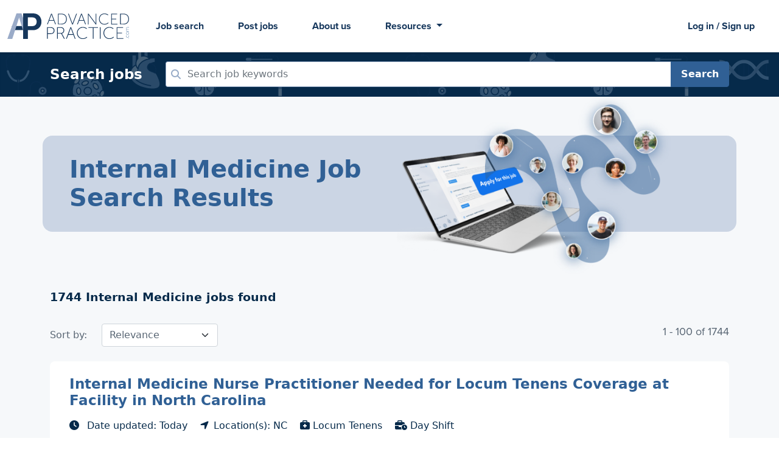

--- FILE ---
content_type: text/html; charset=utf-8
request_url: https://www.advancedpractice.com/internal-medicine-jobs
body_size: 19872
content:

<!DOCTYPE html>
<html>
<head>
    <meta charset="utf-8">
    <meta http-equiv="x-ua-compatible" content="ie=edge">

    <title itemprop='name'> - AdvancedPractice.com</title>
    <meta name="description" content="Find locums and permanent jobs for advanced practitioners, including NPs, PAs, CNMs, and CRNAs. Talk with a specialty-dedicated recruiter today.">
    <meta name="viewport" content="width=device-width, initial-scale=1">

    <!-- Social Sharing -->
    <meta property="og:url" content="https://www.advancedpractice.com/jobsearch/searchresults/" />
    <meta property="og:type" content="website" />
    <meta property="og:title" content=" - AdvancedPractice.com" />
    <meta property="og:description" content="Find locums and permanent jobs for advanced practitioners, including NPs, PAs, CNMs, and CRNAs. Talk with a specialty-dedicated recruiter today." />



    <!--OG Image-->


    <!--Favicon and social sharing-->
    <link rel="apple-touch-icon" sizes="180x180" href="/favicon/apple-touch-icon.png">
    <link rel="icon" type="image/png" sizes="32x32" href="/favicon/favicon-32x32.png">
    <link rel="icon" type="image/png" sizes="16x16" href="/favicon/favicon-16x16.png">
    <link rel="manifest" href="/favicon/site.webmanifest">

    <!--css here-->
    <link rel="stylesheet" href="https://cdn.jsdelivr.net/npm/bootstrap@5.1.3/dist/css/bootstrap.min.css">
    <link rel="stylesheet" href="//cdnjs.cloudflare.com/ajax/libs/jqueryui/1.13.2/themes/base/jquery-ui.min.css" />
    <!--  <script src="https://code.jquery.com/jquery-migrate-3.4.1.min.js"-->
    <!--integrity="sha256-UnTxHm+zKuDPLfufgEMnKGXDl6fEIjtM+n1Q6lL73ok="-->
    <!--crossorigin="anonymous"></script>-->
    <link rel="stylesheet" href="/lib/formvalidation/dist/css/formValidation.min.css" />
    <link rel="stylesheet" type="text/css" href="//cdn.jsdelivr.net/npm/slick-carousel@1.8.1/slick/slick.css" />

    <link rel="stylesheet" href="/css/styles.css" />

    <!-- Fonts -->
    <link rel="stylesheet" href="https://use.typekit.net/vgh2qtt.css">


    <!--js libraries-->
    <script src="https://ajax.googleapis.com/ajax/libs/jquery/3.6.1/jquery.min.js"></script>
    <script src="//cdnjs.cloudflare.com/ajax/libs/jqueryui/1.13.2/jquery-ui.min.js"></script>
    <script src="/lib/formvalidation/dist/js/FormValidation.full.min.js"></script>
    <script src="/lib/formvalidation/dist/js/plugins/Bootstrap5.js"></script>
    <script src="https://cdn.jsdelivr.net/npm/bootstrap@5.1.3/dist/js/bootstrap.bundle.min.js"></script>
    <script crossorigin="anonymous" src="https://kit.fontawesome.com/22db3c0575.js"></script>


    <!-- ANALYTICS -->
    <!-- Google Tag Manager -->
    <script>
        (function (w, d, s, l, i) {
            w[l] = w[l] || []; w[l].push({
                'gtm.start':
                    new Date().getTime(), event: 'gtm.js'
            }); var f = d.getElementsByTagName(s)[0],
                j = d.createElement(s), dl = l != 'dataLayer' ? '&l=' + l : ''; j.async = true; j.src =
                    'https://www.googletagmanager.com/gtm.js?id=' + i + dl; f.parentNode.insertBefore(j, f);
        })(window, document, 'script', 'dataLayer', 'GTM-X7TN');
    </script>
    <!-- End Google Tag Manager -->
    <!-- Hotjar Tracking Code for http://www.advancedpractice.com -->
    <script>
        (function (h, o, t, j, a, r) {
            h.hj = h.hj || function () { (h.hj.q = h.hj.q || []).push(arguments) };
            h._hjSettings = { hjid: 584253, hjsv: 6 };
            a = o.getElementsByTagName('head')[0];
            r = o.createElement('script'); r.async = 1;
            r.src = t + h._hjSettings.hjid + j + h._hjSettings.hjsv;
            a.appendChild(r);
        })(window, document, 'https://static.hotjar.com/c/hotjar-', '.js?sv=');
    </script>
    <!-- End Hotjar Tracking Code for http://www.advancedpractice.com -->
    <!-- Visual Website Optimizer Asynchronous Code -->
    <!-- End Visual Website Optimizer Asynchronous Code -->
    <!--START Digioh Javascript-->
    <!--END Digioh Javascript-->
    <!--LinkedIn Pixel-->
    <!--End LinkedIn Pixel-->

    <script type="text/javascript">
        window.heap = window.heap || [], heap.load = function (e, t) { window.heap.appid = e, window.heap.config = t = t || {}; var r = document.createElement("script"); r.type = "text/javascript", r.async = !0, r.src = "https://cdn.heapanalytics.com/js/heap-" + e + ".js"; var a = document.getElementsByTagName("script")[0]; a.parentNode.insertBefore(r, a); for (var n = function (e) { return function () { heap.push([e].concat(Array.prototype.slice.call(arguments, 0))) } }, p = ["addEventProperties", "addUserProperties", "clearEventProperties", "identify", "resetIdentity", "removeEventProperty", "setEventProperties", "track", "unsetEventProperty"], o = 0; o < p.length; o++)heap[p[o]] = n(p[o]) };
        heap.load("2506447587");
    </script>

    

</head>
<body>
    <div class="site-container">

        <!--nav-->
        
<style>
	.navbar-light .navbar-nav .nav-link {
		color: var(--darkblue);
		font-weight: 700;
	}

	.navbar-light .navbar-nav .nav-link:focus, .navbar-light .navbar-nav .nav-link:hover {color:var(--fadeddarkblue);}

	.navbar-brand {
		width: 200px;
	}

</style>

<nav class="navbar navbar-expand-md navbar-light fixed-top ap-main-nav shadow-sm">
	<div class="container-fluid">
		<a class="navbar-brand" href="/">
			<img src="/media/1i5ook3h/logo_color_ap.svg" class="img-fluid" alt="AdvancedPractice.com Logo" />
		</a>
		<button class="navbar-toggler toggle-hamburger" type="button" data-bs-toggle="collapse" data-bs-target="#main_nav"  aria-expanded="false" aria-label="Toggle navigation">
			<div class="animated-hamburger">
				<span></span>
				<span></span>
				<span></span>
			</div>
		</button>
		<div class="collapse navbar-collapse" id="main_nav">
			<ul class="navbar-nav me-auto mb-md-0">
				<li class="nav-item"><a class="nav-link" href="/JobSearch/QuickSearch">Job search</a></li>
				<li class="nav-item"><a class="nav-link" href="/post-a-job">Post jobs</a></li>
				<li class="nav-item"><a class="nav-link" href="/about-us">About us</a></li>
				<li class="nav-item dropdown">
					<a class="nav-link dropdown-toggle" href="#" id="navbarDropdownMenuLink" role="button" data-bs-toggle="dropdown" aria-expanded="false">
						Resources
					</a>
					<ul class="dropdown-menu dropdown-menu-end navbar-acct-dropdown" aria-labelledby="navbarDropdownMenuLink">
						<li><a class="dropdown-item" href="/resource-center">Resource center</a></li>
						<li><a class="dropdown-item" href="/articles" target="_blank">Articles</a></li>
					</ul>
				</li>
			</ul>

			<ul class="navbar-nav ml-auto">
				<li class="nav-item"><a class="nav-link" href="/accounts">Log in / Sign up</a></li>
				<!--<li class="nav-item dropdown">-->
				<!--	<a class="nav-link dropdown-toggle" href="#" id="navbarDropdownMenuLink" role="button"-->
				<!--		data-bs-toggle="dropdown" aria-expanded="false">-->
				<!--		Account-->
				<!--	</a>-->
				<!--	<ul class="dropdown-menu dropdown-menu-end navbar-acct-dropdown" aria-labelledby="navbarDropdownMenuLink">-->
				<!--		<li><a class="dropdown-item" href="/accounts">Account FAQs</a></li>-->
				<!--		<li><a class="dropdown-item" href="https://account.locumtenens.com/jhcloudlocumtenensdotcom.onmicrosoft.com/b2c_1a_signin/oauth2/v2.0/authorize?client_id=aaf79d02-9d4f-4808-b62b-7c17742c5e36&redirect_uri=https%3A%2F%2Fwww.locumtenens.com%2FResources%2Fsignin-oidc&response_type=id_token&scope=openid%20profile&response_mode=form_post&nonce=638169537748526563.MzhjOTAwNDQtMDFmMC00ZjM4LWJkYjUtNTI0MzMyNzljMTk0Y2YxY2IwN2QtMjFkYi00MjJiLThhNmQtYWM4OWRlNjk5MTMy&client_info=1&x-client-brkrver=IDWeb.1.23.0.0&custom_return_url=%252FResources%252FUser%252FHome&state=[base64]&x-client-SKU=ID_NETSTANDARD2_0&x-client-ver=6.15.1.0" target="_blank">Log In</a></li>-->
				<!--		<li><a class="dropdown-item" href="/Umbraco/Surface/Registration/RegisterClinician" target="_blank">Sign Up</a></li>-->
				<!--		<hr class="mt-1 mb-1" />-->
				<!--		<li class="text-center pr-1 pl-1"><span style="color: var(--fadeddarkblue); font-size: 12px;">Powered by<img src="https://www.locumtenens.com/images/locumtenens_com_logo.svg" class="lt-logo"></span></li>-->
				<!--	</ul>-->
				<!--</li>-->
			</ul>
		</div>
	</div>
</nav>
        <!--end nav-->
        
<div class="interior-container">
	
<script type="text/javascript">
    $(document).ready(function () {
        $('select[name=sort]').val('relevance');
    });
</script>



<script type="text/javascript">
    $(document).ready(function () {
        $.ajax({
            type: 'GET',
            url: '/Umbraco/Api/JobSearch/GetTextSearchAutocomplete',
            datatype: 'json',
            success: function (returnData) {
                $('input[name=Keywords]').autocomplete({
                    source: function (request, response) {
                        var results = $.ui.autocomplete.filter(returnData, request.term);
                        response(results.slice(0, 10));
                    }
                });
            }
        });
    });

    document.addEventListener('DOMContentLoaded', function (e) {
        const fsfv = FormValidation.formValidation(document.getElementById('fulltext-search-form'), {
            fields: {
                Keywords: {
                    validators: {
                        stringLength: {
                            max: 256,
                            message: 'Search job keywords must be less than 256 characters'
                        },
                        notEmpty: {
                            message: 'Please enter search criteria'
                        }
                    }
                }
            },
            plugins: {
                trigger: new FormValidation.plugins.Trigger(),
                bootstrap: new FormValidation.plugins.Bootstrap5(),
                submitButton: new FormValidation.plugins.SubmitButton({
                    aspNetButton: true
                }),
                icon: new FormValidation.plugins.Icon({
                    valid: '',
                    invalid: '',
                    validating: ''
                })
            }
        });

        $('#fulltext-search-form').submit(function (e) {
            e.preventDefault();
            e.stopImmediatePropagation();
            fsfv.validate().then(function (status) {
                if (status == 'Valid') {
                    $.ajax({
                        type: 'POST',
                        url: '/Umbraco/Api/JobSearch/FullTextSearch',
                        datatype: 'json',
                        data: $('#fulltext-search-form').serialize(),
                        success: function (returnData) {
                            window.location.href = returnData;
                        }
                    });
                }
            });
        });
    });
</script>

<div class="interior-job-search py-3">
    <div class="container">
        <div class="row d-flex align-items-center">
            <div class="col-md-12 col-lg-3 col-xl-2 d-none d-lg-block">
                <h4 class="white m-0">Search jobs</h4>
            </div>
            <div class="col-md-12 col-lg-9 col-xl-10">
                <form id="fulltext-search-form">
                    <div class="interior-keyword-search">
                        <div class="input-group">
                            <span class="input-group-text"><i class="fas fa-search"></i></span>
                            <input name="Keywords" class="form-control input-keyword-search"
                                   aria-label="Keyword search" placeholder="Search job keywords">
                            <button type="submit" class="btn btn-primary">Search</button>
                        </div>
                    </div>
                </form>
            </div>
        </div>
    </div>
</div> 

<div class="page-job-search-results bg-lightestgrayblue pt-8">
    <div class="container">
        <div class="row bg-lightergrayblue rounded-lg d-flex align-items-center">
            <div class="col-sm-6">
                <h1 class="job-search-results-header" style="margin: 32px">
                    Internal Medicine Job Search Results
                </h1>
            </div>
            <div class="col-sm-5">
                <img src="/media/n2fh3z0j/job-results-img.png" class="img-fluid" style="margin:-90px 0px;" />
            </div>
        </div>
        <div class="row mt-8">
            <div class="col-md-12">
                <div class="job-results-metadata">
                    <h5 class="realdarkblue">
                        <strong>1744</strong>
Internal Medicine                         jobs found
                    </h5>
                </div>
            </div>
        </div>
        <div class="row mt-2">
            <div class="col-md-6">
                <form action="/JobSearch/SearchResults" class="form-inline">
                    <div class="mb-3 row">
                        <label for="staticEmail" class="col-auto col-form-label">Sort by:</label>
                        <div class="col-auto">
                            <input name="sId" value="67628337" type="hidden" />
                            <select class="form-select" id="sort" name="sort" onchange="this.form.submit()">
                                <option value="relevance">Relevance</option>
                                <option value="dateDesc">Date: Recent First</option>
                                <option value="dateAsc">Date: Oldest First</option>
                                <option value="locationAsc">Location: A to Z</option>
                                <option value="locationDesc">Location: Z to A</option>
                            </select>
                        </div>
                    </div>
                </form>
            </div>
            <div class="col-md-6">
                <p class="text-end">1 - 100 of 1744</p>
            </div>
            <div class="col-lg-12">
                <ul class="job-results-list row">
                        <li class=" col-md-12">
                            <div class="job-results-item">
                                <a href="/internal-medicine-jobs/nurse-practitioner/north-carolina/job-1313765" class="job-link">
                                    <div class="job-results-item-info">
                                        <h4 class="job-header fadeddarkblue">Internal Medicine Nurse Practitioner Needed for Locum Tenens Coverage at Facility in North Carolina</h4>

                                        <div class="job-results-metadata">
                                            <span class="job-post-date">
                                                <i class="fas fa-clock mr-1 realdarkblue"></i>
                                                Date updated: 
Today
                                            </span>
                                            <span class="job-post-locations ms-3">
                                                <i class="fas fa-location-arrow mr-1 realdarkblue"></i>Location(s):
                                                    
NC
                                            </span>
                                            <span class="ms-3">
                                                <i class="fas fa-briefcase-medical"></i> Locum Tenens
                                            </span>
                                                <span class="ms-3">
                                                    <i class="fas fa-business-time"></i> Day Shift
                                                </span>
                                        </div>

                                        <div class="job-desc">
                                            <p><strong>This Job at a Glance</strong><br><ul><li>Job Reference Id:&nbsp;&nbsp;ORD-207543-NP-NC</li><li>Title:&nbsp;&nbsp;NP</li><li>Dates Needed:&nbsp;&nbsp;Feb - 3 months with option to ...</p>
                                        </div>
                                    </div>
                                </a>
                            </div>
                        </li>
                        <li class=" col-md-12">
                            <div class="job-results-item">
                                <a href="/internal-medicine-jobs/nurse-practitioner/north-carolina/job-1311444" class="job-link">
                                    <div class="job-results-item-info">
                                        <h4 class="job-header fadeddarkblue">Internal Medicine Nurse Practitioner Needed for Locum Tenens Coverage at Facility in North Carolina</h4>

                                        <div class="job-results-metadata">
                                            <span class="job-post-date">
                                                <i class="fas fa-clock mr-1 realdarkblue"></i>
                                                Date updated: 
Today
                                            </span>
                                            <span class="job-post-locations ms-3">
                                                <i class="fas fa-location-arrow mr-1 realdarkblue"></i>Location(s):
                                                    
NC
                                            </span>
                                            <span class="ms-3">
                                                <i class="fas fa-briefcase-medical"></i> Locum Tenens
                                            </span>
                                                <span class="ms-3">
                                                    <i class="fas fa-business-time"></i> Day Shift
                                                </span>
                                        </div>

                                        <div class="job-desc">
                                            <p><strong>This Job at a Glance</strong><br><ul><li>Job Reference Id:&nbsp;&nbsp;ORD-206892-NP-NC</li><li>Title:&nbsp;&nbsp;NP</li><li>Dates Needed:&nbsp;&nbsp;January - 3 month assignment with ...</p>
                                        </div>
                                    </div>
                                </a>
                            </div>
                        </li>
                        <li class=" col-md-12">
                            <div class="job-results-item">
                                <a href="/internal-medicine-jobs/nurse-practitioner/connecticut/job-1315259" class="job-link">
                                    <div class="job-results-item-info">
                                        <h4 class="job-header fadeddarkblue">ANP needed in Connecticut CHC</h4>

                                        <div class="job-results-metadata">
                                            <span class="job-post-date">
                                                <i class="fas fa-clock mr-1 realdarkblue"></i>
                                                Date updated: 
Today
                                            </span>
                                            <span class="job-post-locations ms-3">
                                                <i class="fas fa-location-arrow mr-1 realdarkblue"></i>Location(s):
                                                    
CT
                                            </span>
                                            <span class="ms-3">
                                                <i class="fas fa-briefcase-medical"></i> Locum Tenens
                                            </span>
                                        </div>

                                        <div class="job-desc">
                                            <p>•	Full time; Mon-Friday
•	20-25 patients per day; 50% adult 50% geriatrics
•	Basic primary care: sick and well visits, referrals, diagnostics, follow-ups, etc.; No procedures
•	1:1 MA
•	Very quick ...</p>
                                        </div>
                                    </div>
                                </a>
                            </div>
                        </li>
                        <li class=" col-md-12">
                            <div class="job-results-item">
                                <a href="/internal-medicine-jobs/physician-assistant/connecticut/job-1315260" class="job-link">
                                    <div class="job-results-item-info">
                                        <h4 class="job-header fadeddarkblue">PA needed in Connecticut CHC</h4>

                                        <div class="job-results-metadata">
                                            <span class="job-post-date">
                                                <i class="fas fa-clock mr-1 realdarkblue"></i>
                                                Date updated: 
Today
                                            </span>
                                            <span class="job-post-locations ms-3">
                                                <i class="fas fa-location-arrow mr-1 realdarkblue"></i>Location(s):
                                                    
CT
                                            </span>
                                            <span class="ms-3">
                                                <i class="fas fa-briefcase-medical"></i> Locum Tenens
                                            </span>
                                        </div>

                                        <div class="job-desc">
                                            <p>•	Full time; Mon-Friday
•	20-25 patients per day; 50% adult 50% geriatrics
•	Basic primary care: sick and well visits, referrals, diagnostics, follow-ups, etc.; No procedures
•	1:1 MA
•	Very quick ...</p>
                                        </div>
                                    </div>
                                </a>
                            </div>
                        </li>
                        <li class=" col-md-12">
                            <div class="job-results-item">
                                <a href="/internal-medicine-jobs/nurse-practitioner/north-carolina/job-1205195" class="job-link">
                                    <div class="job-results-item-info">
                                        <h4 class="job-header fadeddarkblue">The Best Correctional Medicine Locum Opportunity near Wadesboro, NC for NP/PA</h4>

                                        <div class="job-results-metadata">
                                            <span class="job-post-date">
                                                <i class="fas fa-clock mr-1 realdarkblue"></i>
                                                Date updated: 
Today
                                            </span>
                                            <span class="job-post-locations ms-3">
                                                <i class="fas fa-location-arrow mr-1 realdarkblue"></i>Location(s):
                                                    
NC
                                            </span>
                                            <span class="ms-3">
                                                <i class="fas fa-briefcase-medical"></i> Locum Tenens
                                            </span>
                                        </div>

                                        <div class="job-desc">
                                            <p>M-F
30 Hours per week
Bread and Butter corrections
EMR: Hero (Corrections EMR)
18-20 PPD
Male facility
1,000 offender capacity facility
</p>
                                        </div>
                                    </div>
                                </a>
                            </div>
                        </li>
                        <li class=" col-md-12">
                            <div class="job-results-item">
                                <a href="/internal-medicine-jobs/physician-assistant/illinois/job-1206016" class="job-link">
                                    <div class="job-results-item-info">
                                        <h4 class="job-header fadeddarkblue">Are you an Internal Medicine physician interested in Primary Care or Hospitalist locum tenens opportunities in Illinois?</h4>

                                        <div class="job-results-metadata">
                                            <span class="job-post-date">
                                                <i class="fas fa-clock mr-1 realdarkblue"></i>
                                                Date updated: 
Today
                                            </span>
                                            <span class="job-post-locations ms-3">
                                                <i class="fas fa-location-arrow mr-1 realdarkblue"></i>Location(s):
                                                    
IL
                                            </span>
                                            <span class="ms-3">
                                                <i class="fas fa-briefcase-medical"></i> Locum Tenens
                                            </span>
                                        </div>

                                        <div class="job-desc">
                                            <p>I'm looking for PA's in Illinois who have an interest in Primary Care or Hospitalist work. I have a number of opportunities both short and long term, so apply and submit your CV if you'd like to chat ...</p>
                                        </div>
                                    </div>
                                </a>
                            </div>
                        </li>
                        <li class=" col-md-12">
                            <div class="job-results-item">
                                <a href="/internal-medicine-jobs/nurse-practitioner/michigan/job-1206023" class="job-link">
                                    <div class="job-results-item-info">
                                        <h4 class="job-header fadeddarkblue">Are you an Internal Medicine physician interested in Primary Care or Hospitalist locum tenens opportunities in Michigan?</h4>

                                        <div class="job-results-metadata">
                                            <span class="job-post-date">
                                                <i class="fas fa-clock mr-1 realdarkblue"></i>
                                                Date updated: 
Today
                                            </span>
                                            <span class="job-post-locations ms-3">
                                                <i class="fas fa-location-arrow mr-1 realdarkblue"></i>Location(s):
                                                    
MI
                                            </span>
                                            <span class="ms-3">
                                                <i class="fas fa-briefcase-medical"></i> Locum Tenens
                                            </span>
                                        </div>

                                        <div class="job-desc">
                                            <p>I'm looking for NP's and PA's in Michigan who have an interest in Primary Care or Hospitalist work. I have a number of opportunities both short and long term, so apply and submit your CV if you'd like ...</p>
                                        </div>
                                    </div>
                                </a>
                            </div>
                        </li>
                        <li class=" col-md-12">
                            <div class="job-results-item">
                                <a href="/internal-medicine-jobs/nurse-practitioner/indiana/job-1206038" class="job-link">
                                    <div class="job-results-item-info">
                                        <h4 class="job-header fadeddarkblue">Are you an Internal Medicine physician interested in Primary Care or Hospitalist locum tenens opportunities in Indiana?</h4>

                                        <div class="job-results-metadata">
                                            <span class="job-post-date">
                                                <i class="fas fa-clock mr-1 realdarkblue"></i>
                                                Date updated: 
Today
                                            </span>
                                            <span class="job-post-locations ms-3">
                                                <i class="fas fa-location-arrow mr-1 realdarkblue"></i>Location(s):
                                                    
IN
                                            </span>
                                            <span class="ms-3">
                                                <i class="fas fa-briefcase-medical"></i> Locum Tenens
                                            </span>
                                        </div>

                                        <div class="job-desc">
                                            <p>I'm looking for NP's and PA's in Indiana who have an interest in Primary Care or Hospitalist work. I have a number of opportunities both short and long term, so apply and submit your CV if you'd like ...</p>
                                        </div>
                                    </div>
                                </a>
                            </div>
                        </li>
                        <li class=" col-md-12">
                            <div class="job-results-item">
                                <a href="/internal-medicine-jobs/nurse-practitioner/minnesota/job-1206051" class="job-link">
                                    <div class="job-results-item-info">
                                        <h4 class="job-header fadeddarkblue">Are you an Internal Medicine physician interested in Primary Care or Hospitalist locum tenens opportunities in Minnesota?</h4>

                                        <div class="job-results-metadata">
                                            <span class="job-post-date">
                                                <i class="fas fa-clock mr-1 realdarkblue"></i>
                                                Date updated: 
Today
                                            </span>
                                            <span class="job-post-locations ms-3">
                                                <i class="fas fa-location-arrow mr-1 realdarkblue"></i>Location(s):
                                                    
MN
                                            </span>
                                            <span class="ms-3">
                                                <i class="fas fa-briefcase-medical"></i> Locum Tenens
                                            </span>
                                        </div>

                                        <div class="job-desc">
                                            <p>I'm looking for NP's and PA's in Minnesota who have an interest in Primary Care or Hospitalist work. I have a number of opportunities both short and long term, so apply and submit your CV if you'd ...</p>
                                        </div>
                                    </div>
                                </a>
                            </div>
                        </li>
                        <li class=" col-md-12">
                            <div class="job-results-item">
                                <a href="/internal-medicine-jobs/nurse-practitioner/iowa/job-1206055" class="job-link">
                                    <div class="job-results-item-info">
                                        <h4 class="job-header fadeddarkblue">Are you an Internal Medicine physician interested in Primary Care or Hospitalist locum tenens opportunities in Iowa?</h4>

                                        <div class="job-results-metadata">
                                            <span class="job-post-date">
                                                <i class="fas fa-clock mr-1 realdarkblue"></i>
                                                Date updated: 
Today
                                            </span>
                                            <span class="job-post-locations ms-3">
                                                <i class="fas fa-location-arrow mr-1 realdarkblue"></i>Location(s):
                                                    
IA
                                            </span>
                                            <span class="ms-3">
                                                <i class="fas fa-briefcase-medical"></i> Locum Tenens
                                            </span>
                                        </div>

                                        <div class="job-desc">
                                            <p>I'm looking for NP's and PA's in Iowa who have an interest in Primary Care or Hospitalist work. I have a number of opportunities both short and long term, so apply and submit your CV if you'd like to ...</p>
                                        </div>
                                    </div>
                                </a>
                            </div>
                        </li>
                        <li class=" col-md-12">
                            <div class="job-results-item">
                                <a href="/internal-medicine-jobs/nurse-practitioner/ohio/job-1209499" class="job-link">
                                    <div class="job-results-item-info">
                                        <h4 class="job-header fadeddarkblue">Are you an Internal Medicine physician interested in Primary Care or Hospitalist locum tenens opportunities in Ohio?</h4>

                                        <div class="job-results-metadata">
                                            <span class="job-post-date">
                                                <i class="fas fa-clock mr-1 realdarkblue"></i>
                                                Date updated: 
Today
                                            </span>
                                            <span class="job-post-locations ms-3">
                                                <i class="fas fa-location-arrow mr-1 realdarkblue"></i>Location(s):
                                                    
OH
                                            </span>
                                            <span class="ms-3">
                                                <i class="fas fa-briefcase-medical"></i> Locum Tenens
                                            </span>
                                        </div>

                                        <div class="job-desc">
                                            <p>I'm looking for NP's and PA's in Ohio who have an interest in Primary Care or Hospitalist work. I have a number of opportunities both short and long term, so apply and submit your CV if you'd like to ...</p>
                                        </div>
                                    </div>
                                </a>
                            </div>
                        </li>
                        <li class=" col-md-12">
                            <div class="job-results-item">
                                <a href="/internal-medicine-jobs/nurse-practitioner/ohio/job-1268738" class="job-link">
                                    <div class="job-results-item-info">
                                        <h4 class="job-header fadeddarkblue">Internal med NP PA needed for locum work in Dayton, OH</h4>

                                        <div class="job-results-metadata">
                                            <span class="job-post-date">
                                                <i class="fas fa-clock mr-1 realdarkblue"></i>
                                                Date updated: 
Today
                                            </span>
                                            <span class="job-post-locations ms-3">
                                                <i class="fas fa-location-arrow mr-1 realdarkblue"></i>Location(s):
                                                    
OH
                                            </span>
                                            <span class="ms-3">
                                                <i class="fas fa-briefcase-medical"></i> Locum Tenens
                                            </span>
                                        </div>

                                        <div class="job-desc">
                                            <p>Region, ST: Dayton Metro Area, Ohio
Est Start Date: 8/4/2025
Est End Date: 11/3/2025
Job Description: 
•	Start Date: 8/04/25
•	Minimum years of experience: 1 
•	DEA Required: Yes
•	State ...</p>
                                        </div>
                                    </div>
                                </a>
                            </div>
                        </li>
                        <li class=" col-md-12">
                            <div class="job-results-item">
                                <a href="/internal-medicine-jobs/nurse-practitioner/ohio/job-1268739" class="job-link">
                                    <div class="job-results-item-info">
                                        <h4 class="job-header fadeddarkblue">LOCUM NP/PA needed in Dayton OH</h4>

                                        <div class="job-results-metadata">
                                            <span class="job-post-date">
                                                <i class="fas fa-clock mr-1 realdarkblue"></i>
                                                Date updated: 
Today
                                            </span>
                                            <span class="job-post-locations ms-3">
                                                <i class="fas fa-location-arrow mr-1 realdarkblue"></i>Location(s):
                                                    
OH
                                            </span>
                                            <span class="ms-3">
                                                <i class="fas fa-briefcase-medical"></i> Locum Tenens
                                            </span>
                                        </div>

                                        <div class="job-desc">
                                            <p>Region, ST: Dayton Metro Area, Ohio
Est Start Date: 8/4/2025
Est End Date: 11/3/2025
Job Description: 
•	Start Date: 8/04/25
•	Minimum years of experience: 1 
•	DEA Required: Yes
•	State ...</p>
                                        </div>
                                    </div>
                                </a>
                            </div>
                        </li>
                        <li class=" col-md-12">
                            <div class="job-results-item">
                                <a href="/internal-medicine-jobs/lcsw/new-york/job-1268562" class="job-link">
                                    <div class="job-results-item-info">
                                        <h4 class="job-header fadeddarkblue">Internal / Family Med LOCUM doc needed in New York!</h4>

                                        <div class="job-results-metadata">
                                            <span class="job-post-date">
                                                <i class="fas fa-clock mr-1 realdarkblue"></i>
                                                Date updated: 
Today
                                            </span>
                                            <span class="job-post-locations ms-3">
                                                <i class="fas fa-location-arrow mr-1 realdarkblue"></i>Location(s):
                                                    
NY
                                            </span>
                                            <span class="ms-3">
                                                <i class="fas fa-briefcase-medical"></i> Locum Tenens
                                            </span>
                                        </div>

                                        <div class="job-desc">
                                            <p>Region, ST: Nassau-Suffolk Metro Area, New York
Est Start Date: 8/11/2025
Est End Date: 11/11/2025
Job Description: 
Outpatient Primary Care Office Seeking a PT Physician
•	IM or FP
•	Adults ...</p>
                                        </div>
                                    </div>
                                </a>
                            </div>
                        </li>
                        <li class=" col-md-12">
                            <div class="job-results-item">
                                <a href="/internal-medicine-jobs/nurse-practitioner/illinois/job-1268216" class="job-link">
                                    <div class="job-results-item-info">
                                        <h4 class="job-header fadeddarkblue">Let me help you find locum work</h4>

                                        <div class="job-results-metadata">
                                            <span class="job-post-date">
                                                <i class="fas fa-clock mr-1 realdarkblue"></i>
                                                Date updated: 
Today
                                            </span>
                                            <span class="job-post-locations ms-3">
                                                <i class="fas fa-location-arrow mr-1 realdarkblue"></i>Location(s):
                                                    
IA, IL, IN, MI, MN, OH
                                            </span>
                                            <span class="ms-3">
                                                <i class="fas fa-briefcase-medical"></i> Locum Tenens
                                            </span>
                                        </div>

                                        <div class="job-desc">
                                            <p>I'm a recruiter with Consilium Staffing looking to help you find a locum assignment. Just respond here and we can connect further!</p>
                                        </div>
                                    </div>
                                </a>
                            </div>
                        </li>
                        <li class=" col-md-12">
                            <div class="job-results-item">
                                <a href="/internal-medicine-jobs/nurse-practitioner/california/job-1268218" class="job-link">
                                    <div class="job-results-item-info">
                                        <h4 class="job-header fadeddarkblue">Let me help you find locum work</h4>

                                        <div class="job-results-metadata">
                                            <span class="job-post-date">
                                                <i class="fas fa-clock mr-1 realdarkblue"></i>
                                                Date updated: 
Today
                                            </span>
                                            <span class="job-post-locations ms-3">
                                                <i class="fas fa-location-arrow mr-1 realdarkblue"></i>Location(s):
                                                    
CA, GA, NY, PA, TN, TX
                                            </span>
                                            <span class="ms-3">
                                                <i class="fas fa-briefcase-medical"></i> Locum Tenens
                                            </span>
                                        </div>

                                        <div class="job-desc">
                                            <p>I'm a recruiter with Consilium Staffing looking to help you find a locum assignment. Just connect with me here and we can go from there!</p>
                                        </div>
                                    </div>
                                </a>
                            </div>
                        </li>
                        <li class=" col-md-12">
                            <div class="job-results-item">
                                <a href="/internal-medicine-jobs/nurse-practitioner/new-york/job-1267968" class="job-link">
                                    <div class="job-results-item-info">
                                        <h4 class="job-header fadeddarkblue">NP/PA LOCUM needed ASAP in Brooklyn</h4>

                                        <div class="job-results-metadata">
                                            <span class="job-post-date">
                                                <i class="fas fa-clock mr-1 realdarkblue"></i>
                                                Date updated: 
Today
                                            </span>
                                            <span class="job-post-locations ms-3">
                                                <i class="fas fa-location-arrow mr-1 realdarkblue"></i>Location(s):
                                                    
NY
                                            </span>
                                            <span class="ms-3">
                                                <i class="fas fa-briefcase-medical"></i> Locum Tenens
                                            </span>
                                        </div>

                                        <div class="job-desc">
                                            <p>Region, ST: New York City Metro Area, New York
Est Start Date: 8/4/2025
Est End Date: 11/4/2025
Job Description: 
•	NP needed for IMMEDIATE coverage
•	Adults only
•	MUST be bilingual ...</p>
                                        </div>
                                    </div>
                                </a>
                            </div>
                        </li>
                        <li class=" col-md-12">
                            <div class="job-results-item">
                                <a href="/internal-medicine-jobs/physician-assistant/illinois/job-1265031" class="job-link">
                                    <div class="job-results-item-info">
                                        <h4 class="job-header fadeddarkblue">M-F coverage needed at IL hospital! August start date</h4>

                                        <div class="job-results-metadata">
                                            <span class="job-post-date">
                                                <i class="fas fa-clock mr-1 realdarkblue"></i>
                                                Date updated: 
Today
                                            </span>
                                            <span class="job-post-locations ms-3">
                                                <i class="fas fa-location-arrow mr-1 realdarkblue"></i>Location(s):
                                                    
IL
                                            </span>
                                            <span class="ms-3">
                                                <i class="fas fa-briefcase-medical"></i> Locum Tenens
                                            </span>
                                        </div>

                                        <div class="job-desc">
                                            <p>Expected dates: 8/25/2025 through 11/25/2025
•	Coverage is needed is - Monday- Friday, 7am-3pm. Every other week 
•	Capped at 12 PPD - 8 is an admitting estimate
•	Full MD/DO support, RNs and ...</p>
                                        </div>
                                    </div>
                                </a>
                            </div>
                        </li>
                        <li class=" col-md-12">
                            <div class="job-results-item">
                                <a href="/internal-medicine-jobs/nurse-practitioner/new-york/job-1273793" class="job-link">
                                    <div class="job-results-item-info">
                                        <h4 class="job-header fadeddarkblue">Queens, NY: Multi-specialty clinic has a need</h4>

                                        <div class="job-results-metadata">
                                            <span class="job-post-date">
                                                <i class="fas fa-clock mr-1 realdarkblue"></i>
                                                Date updated: 
Today
                                            </span>
                                            <span class="job-post-locations ms-3">
                                                <i class="fas fa-location-arrow mr-1 realdarkblue"></i>Location(s):
                                                    
NY
                                            </span>
                                            <span class="ms-3">
                                                <i class="fas fa-briefcase-medical"></i> Locum Tenens
                                            </span>
                                        </div>

                                        <div class="job-desc">
                                            <p>Specialty: Internal Medicine
Degree: NP
Board Certification: 
Region, ST: New York City Metro Area, New York
Est Start Date: 9/1/2025
Est End Date: 12/1/2025
Job Description: 
Multi-Specialty ...</p>
                                        </div>
                                    </div>
                                </a>
                            </div>
                        </li>
                        <li class=" col-md-12">
                            <div class="job-results-item">
                                <a href="/internal-medicine-jobs/nurse-practitioner/new-york/job-1273394" class="job-link">
                                    <div class="job-results-item-info">
                                        <h4 class="job-header fadeddarkblue">CHC needs a locum in the Bronx, NY- all ages</h4>

                                        <div class="job-results-metadata">
                                            <span class="job-post-date">
                                                <i class="fas fa-clock mr-1 realdarkblue"></i>
                                                Date updated: 
Today
                                            </span>
                                            <span class="job-post-locations ms-3">
                                                <i class="fas fa-location-arrow mr-1 realdarkblue"></i>Location(s):
                                                    
NY
                                            </span>
                                            <span class="ms-3">
                                                <i class="fas fa-briefcase-medical"></i> Locum Tenens
                                            </span>
                                        </div>

                                        <div class="job-desc">
                                            <p>Specialty: Internal Medicine
Degree: MD/DO; NP
Board Certification: 
Region, ST: New York City Metro Area, New York
Est Start Date: 9/1/2025
Est End Date: 12/1/2025
Job Description: 
Physician ...</p>
                                        </div>
                                    </div>
                                </a>
                            </div>
                        </li>
                        <li class=" col-md-12">
                            <div class="job-results-item">
                                <a href="/internal-medicine-jobs/nurse-practitioner/wisconsin/job-1273280" class="job-link">
                                    <div class="job-results-item-info">
                                        <h4 class="job-header fadeddarkblue">Internal med help needed in Wisconsin</h4>

                                        <div class="job-results-metadata">
                                            <span class="job-post-date">
                                                <i class="fas fa-clock mr-1 realdarkblue"></i>
                                                Date updated: 
Today
                                            </span>
                                            <span class="job-post-locations ms-3">
                                                <i class="fas fa-location-arrow mr-1 realdarkblue"></i>Location(s):
                                                    
WI
                                            </span>
                                            <span class="ms-3">
                                                <i class="fas fa-briefcase-medical"></i> Locum Tenens
                                            </span>
                                        </div>

                                        <div class="job-desc">
                                            <p>In Wisconsin, we have a constant need for those who practice internal medicine. If you'd like to hear more, call me at <a href="https://www.locumtenens.com/Resources/Security/Login?url=/JobSearch/SearchResults?sn=internal-medicine&pgSize=100">Sign up or sign in for contact information</a> or email me at <a href="https://www.locumtenens.com/Resources/Security/Login?url=/JobSearch/SearchResults?sn=internal-medicine&pgSize=100">Sign up or sign in for contact information</a>

Looking forward to ...</p>
                                        </div>
                                    </div>
                                </a>
                            </div>
                        </li>
                        <li class=" col-md-12">
                            <div class="job-results-item">
                                <a href="/internal-medicine-jobs/nurse-practitioner/indiana/job-1273283" class="job-link">
                                    <div class="job-results-item-info">
                                        <h4 class="job-header fadeddarkblue">Indiana internal med- help needed</h4>

                                        <div class="job-results-metadata">
                                            <span class="job-post-date">
                                                <i class="fas fa-clock mr-1 realdarkblue"></i>
                                                Date updated: 
Today
                                            </span>
                                            <span class="job-post-locations ms-3">
                                                <i class="fas fa-location-arrow mr-1 realdarkblue"></i>Location(s):
                                                    
IN
                                            </span>
                                            <span class="ms-3">
                                                <i class="fas fa-briefcase-medical"></i> Locum Tenens
                                            </span>
                                        </div>

                                        <div class="job-desc">
                                            <p>In Indiana, we have a constant need for those who practice internal medicine. If you'd like to hear more, call me at <a href="https://www.locumtenens.com/Resources/Security/Login?url=/JobSearch/SearchResults?sn=internal-medicine&pgSize=100">Sign up or sign in for contact information</a> or email me at <a href="https://www.locumtenens.com/Resources/Security/Login?url=/JobSearch/SearchResults?sn=internal-medicine&pgSize=100">Sign up or sign in for contact information</a>

Looking forward to ...</p>
                                        </div>
                                    </div>
                                </a>
                            </div>
                        </li>
                        <li class=" col-md-12">
                            <div class="job-results-item">
                                <a href="/internal-medicine-jobs/nurse-practitioner/iowa/job-1273284" class="job-link">
                                    <div class="job-results-item-info">
                                        <h4 class="job-header fadeddarkblue">Iowa! Internal medicine help needed</h4>

                                        <div class="job-results-metadata">
                                            <span class="job-post-date">
                                                <i class="fas fa-clock mr-1 realdarkblue"></i>
                                                Date updated: 
Today
                                            </span>
                                            <span class="job-post-locations ms-3">
                                                <i class="fas fa-location-arrow mr-1 realdarkblue"></i>Location(s):
                                                    
IA
                                            </span>
                                            <span class="ms-3">
                                                <i class="fas fa-briefcase-medical"></i> Locum Tenens
                                            </span>
                                        </div>

                                        <div class="job-desc">
                                            <p>In Iowa, we have a constant need for those who practice internal medicine. If you'd like to hear more, call me at <a href="https://www.locumtenens.com/Resources/Security/Login?url=/JobSearch/SearchResults?sn=internal-medicine&pgSize=100">Sign up or sign in for contact information</a> or email me at <a href="https://www.locumtenens.com/Resources/Security/Login?url=/JobSearch/SearchResults?sn=internal-medicine&pgSize=100">Sign up or sign in for contact information</a>

Looking forward to hearing ...</p>
                                        </div>
                                    </div>
                                </a>
                            </div>
                        </li>
                        <li class=" col-md-12">
                            <div class="job-results-item">
                                <a href="/internal-medicine-jobs/nurse-practitioner/new-york/job-1273393" class="job-link">
                                    <div class="job-results-item-info">
                                        <h4 class="job-header fadeddarkblue">Doc or nurse practitioner needed in the Bronx- community health center</h4>

                                        <div class="job-results-metadata">
                                            <span class="job-post-date">
                                                <i class="fas fa-clock mr-1 realdarkblue"></i>
                                                Date updated: 
Today
                                            </span>
                                            <span class="job-post-locations ms-3">
                                                <i class="fas fa-location-arrow mr-1 realdarkblue"></i>Location(s):
                                                    
NY
                                            </span>
                                            <span class="ms-3">
                                                <i class="fas fa-briefcase-medical"></i> Locum Tenens
                                            </span>
                                        </div>

                                        <div class="job-desc">
                                            <p>Specialty: Internal Medicine
Degree: MD/DO; NP
Board Certification: 
Region, ST: New York City Metro Area, New York
Est Start Date: 9/1/2025
Est End Date: 12/1/2025
Job Description: 
Physician ...</p>
                                        </div>
                                    </div>
                                </a>
                            </div>
                        </li>
                        <li class=" col-md-12">
                            <div class="job-results-item">
                                <a href="/internal-medicine-jobs/nurse-practitioner/ohio/job-1273263" class="job-link">
                                    <div class="job-results-item-info">
                                        <h4 class="job-header fadeddarkblue">Looking for hospitalists in Ohio</h4>

                                        <div class="job-results-metadata">
                                            <span class="job-post-date">
                                                <i class="fas fa-clock mr-1 realdarkblue"></i>
                                                Date updated: 
Today
                                            </span>
                                            <span class="job-post-locations ms-3">
                                                <i class="fas fa-location-arrow mr-1 realdarkblue"></i>Location(s):
                                                    
OH
                                            </span>
                                            <span class="ms-3">
                                                <i class="fas fa-briefcase-medical"></i> Locum Tenens
                                            </span>
                                        </div>

                                        <div class="job-desc">
                                            <p>I'm a recruiter looking to help you find hospitalist coverage! In Ohio, we have a constant need for hospitalists. If you'd like to hear more, call me at <a href="https://www.locumtenens.com/Resources/Security/Login?url=/JobSearch/SearchResults?sn=internal-medicine&pgSize=100">Sign up or sign in for contact information</a> or email me at ...</p>
                                        </div>
                                    </div>
                                </a>
                            </div>
                        </li>
                        <li class=" col-md-12">
                            <div class="job-results-item">
                                <a href="/internal-medicine-jobs/nurse-practitioner/indiana/job-1273264" class="job-link">
                                    <div class="job-results-item-info">
                                        <h4 class="job-header fadeddarkblue">WANTED: Indiana hospitalists</h4>

                                        <div class="job-results-metadata">
                                            <span class="job-post-date">
                                                <i class="fas fa-clock mr-1 realdarkblue"></i>
                                                Date updated: 
Today
                                            </span>
                                            <span class="job-post-locations ms-3">
                                                <i class="fas fa-location-arrow mr-1 realdarkblue"></i>Location(s):
                                                    
IN
                                            </span>
                                            <span class="ms-3">
                                                <i class="fas fa-briefcase-medical"></i> Locum Tenens
                                            </span>
                                        </div>

                                        <div class="job-desc">
                                            <p>I'm a recruiter looking to help you find hospitalist coverage! In Indiana, we have a constant need for hospitalists. If you'd like to hear more, call me at <a href="https://www.locumtenens.com/Resources/Security/Login?url=/JobSearch/SearchResults?sn=internal-medicine&pgSize=100">Sign up or sign in for contact information</a> or email me at ...</p>
                                        </div>
                                    </div>
                                </a>
                            </div>
                        </li>
                        <li class=" col-md-12">
                            <div class="job-results-item">
                                <a href="/internal-medicine-jobs/nurse-practitioner/illinois/job-1273274" class="job-link">
                                    <div class="job-results-item-info">
                                        <h4 class="job-header fadeddarkblue">Internal med docs in Illinois! Let me help you</h4>

                                        <div class="job-results-metadata">
                                            <span class="job-post-date">
                                                <i class="fas fa-clock mr-1 realdarkblue"></i>
                                                Date updated: 
Today
                                            </span>
                                            <span class="job-post-locations ms-3">
                                                <i class="fas fa-location-arrow mr-1 realdarkblue"></i>Location(s):
                                                    
IL
                                            </span>
                                            <span class="ms-3">
                                                <i class="fas fa-briefcase-medical"></i> Locum Tenens
                                            </span>
                                        </div>

                                        <div class="job-desc">
                                            <p>In Illinois, we have a constant need for those who practice internal medicine. If you'd like to hear more, call me at <a href="https://www.locumtenens.com/Resources/Security/Login?url=/JobSearch/SearchResults?sn=internal-medicine&pgSize=100">Sign up or sign in for contact information</a> or email me at <a href="https://www.locumtenens.com/Resources/Security/Login?url=/JobSearch/SearchResults?sn=internal-medicine&pgSize=100">Sign up or sign in for contact information</a>

Looking forward to ...</p>
                                        </div>
                                    </div>
                                </a>
                            </div>
                        </li>
                        <li class=" col-md-12">
                            <div class="job-results-item">
                                <a href="/internal-medicine-jobs/nurse-practitioner/michigan/job-1273275" class="job-link">
                                    <div class="job-results-item-info">
                                        <h4 class="job-header fadeddarkblue">Internal med need in Michigan</h4>

                                        <div class="job-results-metadata">
                                            <span class="job-post-date">
                                                <i class="fas fa-clock mr-1 realdarkblue"></i>
                                                Date updated: 
Today
                                            </span>
                                            <span class="job-post-locations ms-3">
                                                <i class="fas fa-location-arrow mr-1 realdarkblue"></i>Location(s):
                                                    
MI
                                            </span>
                                            <span class="ms-3">
                                                <i class="fas fa-briefcase-medical"></i> Locum Tenens
                                            </span>
                                        </div>

                                        <div class="job-desc">
                                            <p>In Michigan, we have a constant need for those who practice internal medicine. If you'd like to hear more, call me at <a href="https://www.locumtenens.com/Resources/Security/Login?url=/JobSearch/SearchResults?sn=internal-medicine&pgSize=100">Sign up or sign in for contact information</a> or email me at <a href="https://www.locumtenens.com/Resources/Security/Login?url=/JobSearch/SearchResults?sn=internal-medicine&pgSize=100">Sign up or sign in for contact information</a>

Looking forward to ...</p>
                                        </div>
                                    </div>
                                </a>
                            </div>
                        </li>
                        <li class=" col-md-12">
                            <div class="job-results-item">
                                <a href="/internal-medicine-jobs/nurse-practitioner/ohio/job-1273278" class="job-link">
                                    <div class="job-results-item-info">
                                        <h4 class="job-header fadeddarkblue">Ohio- internal med help needed</h4>

                                        <div class="job-results-metadata">
                                            <span class="job-post-date">
                                                <i class="fas fa-clock mr-1 realdarkblue"></i>
                                                Date updated: 
Today
                                            </span>
                                            <span class="job-post-locations ms-3">
                                                <i class="fas fa-location-arrow mr-1 realdarkblue"></i>Location(s):
                                                    
OH
                                            </span>
                                            <span class="ms-3">
                                                <i class="fas fa-briefcase-medical"></i> Locum Tenens
                                            </span>
                                        </div>

                                        <div class="job-desc">
                                            <p>In Ohio, we have a constant need for those who practice internal medicine. If you'd like to hear more, call me at <a href="https://www.locumtenens.com/Resources/Security/Login?url=/JobSearch/SearchResults?sn=internal-medicine&pgSize=100">Sign up or sign in for contact information</a> or email me at <a href="https://www.locumtenens.com/Resources/Security/Login?url=/JobSearch/SearchResults?sn=internal-medicine&pgSize=100">Sign up or sign in for contact information</a>

Looking forward to hearing ...</p>
                                        </div>
                                    </div>
                                </a>
                            </div>
                        </li>
                        <li class=" col-md-12">
                            <div class="job-results-item">
                                <a href="/internal-medicine-jobs/nurse-practitioner/minnesota/job-1273279" class="job-link">
                                    <div class="job-results-item-info">
                                        <h4 class="job-header fadeddarkblue">Minnesota! Internal med help needed</h4>

                                        <div class="job-results-metadata">
                                            <span class="job-post-date">
                                                <i class="fas fa-clock mr-1 realdarkblue"></i>
                                                Date updated: 
Today
                                            </span>
                                            <span class="job-post-locations ms-3">
                                                <i class="fas fa-location-arrow mr-1 realdarkblue"></i>Location(s):
                                                    
MN
                                            </span>
                                            <span class="ms-3">
                                                <i class="fas fa-briefcase-medical"></i> Locum Tenens
                                            </span>
                                        </div>

                                        <div class="job-desc">
                                            <p>In Minnesota, we have a constant need for those who practice internal medicine. If you'd like to hear more, call me at <a href="https://www.locumtenens.com/Resources/Security/Login?url=/JobSearch/SearchResults?sn=internal-medicine&pgSize=100">Sign up or sign in for contact information</a> or email me at <a href="https://www.locumtenens.com/Resources/Security/Login?url=/JobSearch/SearchResults?sn=internal-medicine&pgSize=100">Sign up or sign in for contact information</a>

Looking forward to ...</p>
                                        </div>
                                    </div>
                                </a>
                            </div>
                        </li>
                        <li class=" col-md-12">
                            <div class="job-results-item">
                                <a href="/internal-medicine-jobs/nurse-practitioner/illinois/job-1273260" class="job-link">
                                    <div class="job-results-item-info">
                                        <h4 class="job-header fadeddarkblue">WANTED: Illinois hospitalists</h4>

                                        <div class="job-results-metadata">
                                            <span class="job-post-date">
                                                <i class="fas fa-clock mr-1 realdarkblue"></i>
                                                Date updated: 
Today
                                            </span>
                                            <span class="job-post-locations ms-3">
                                                <i class="fas fa-location-arrow mr-1 realdarkblue"></i>Location(s):
                                                    
IL
                                            </span>
                                            <span class="ms-3">
                                                <i class="fas fa-briefcase-medical"></i> Locum Tenens
                                            </span>
                                        </div>

                                        <div class="job-desc">
                                            <p>I'm a recruiter looking to help you find hospitalist coverage! In Illinois, we have a constant need for hospitalists. If you'd like to hear more, call me at <a href="https://www.locumtenens.com/Resources/Security/Login?url=/JobSearch/SearchResults?sn=internal-medicine&pgSize=100">Sign up or sign in for contact information</a> or email me at ...</p>
                                        </div>
                                    </div>
                                </a>
                            </div>
                        </li>
                        <li class=" col-md-12">
                            <div class="job-results-item">
                                <a href="/internal-medicine-jobs/nurse-practitioner/michigan/job-1273261" class="job-link">
                                    <div class="job-results-item-info">
                                        <h4 class="job-header fadeddarkblue">Interested in hospitalist coverage in Michigan?</h4>

                                        <div class="job-results-metadata">
                                            <span class="job-post-date">
                                                <i class="fas fa-clock mr-1 realdarkblue"></i>
                                                Date updated: 
Today
                                            </span>
                                            <span class="job-post-locations ms-3">
                                                <i class="fas fa-location-arrow mr-1 realdarkblue"></i>Location(s):
                                                    
MI
                                            </span>
                                            <span class="ms-3">
                                                <i class="fas fa-briefcase-medical"></i> Locum Tenens
                                            </span>
                                        </div>

                                        <div class="job-desc">
                                            <p>I'm a recruiter looking to help you find hospitalist coverage! In Michigan, we have a constant need for hospitalists. If you'd like to hear more, call me at <a href="https://www.locumtenens.com/Resources/Security/Login?url=/JobSearch/SearchResults?sn=internal-medicine&pgSize=100">Sign up or sign in for contact information</a> or email me at ...</p>
                                        </div>
                                    </div>
                                </a>
                            </div>
                        </li>
                        <li class=" col-md-12">
                            <div class="job-results-item">
                                <a href="/internal-medicine-jobs/nurse-practitioner/wisconsin/job-1273262" class="job-link">
                                    <div class="job-results-item-info">
                                        <h4 class="job-header fadeddarkblue">Interested in hospitalist coverage in Wisconsin?</h4>

                                        <div class="job-results-metadata">
                                            <span class="job-post-date">
                                                <i class="fas fa-clock mr-1 realdarkblue"></i>
                                                Date updated: 
Today
                                            </span>
                                            <span class="job-post-locations ms-3">
                                                <i class="fas fa-location-arrow mr-1 realdarkblue"></i>Location(s):
                                                    
WI
                                            </span>
                                            <span class="ms-3">
                                                <i class="fas fa-briefcase-medical"></i> Locum Tenens
                                            </span>
                                        </div>

                                        <div class="job-desc">
                                            <p>I'm a recruiter looking to help you find hospitalist coverage! In Wisconsin, we have a constant need for hospitalists. If you'd like to hear more, call me at <a href="https://www.locumtenens.com/Resources/Security/Login?url=/JobSearch/SearchResults?sn=internal-medicine&pgSize=100">Sign up or sign in for contact information</a> or email me at ...</p>
                                        </div>
                                    </div>
                                </a>
                            </div>
                        </li>
                        <li class=" col-md-12">
                            <div class="job-results-item">
                                <a href="/internal-medicine-jobs/nurse-practitioner/north-carolina/job-1272702" class="job-link">
                                    <div class="job-results-item-info">
                                        <h4 class="job-header fadeddarkblue">Correctional job open in Fayetteville, NC</h4>

                                        <div class="job-results-metadata">
                                            <span class="job-post-date">
                                                <i class="fas fa-clock mr-1 realdarkblue"></i>
                                                Date updated: 
Today
                                            </span>
                                            <span class="job-post-locations ms-3">
                                                <i class="fas fa-location-arrow mr-1 realdarkblue"></i>Location(s):
                                                    
NC
                                            </span>
                                            <span class="ms-3">
                                                <i class="fas fa-briefcase-medical"></i> Locum Tenens
                                            </span>
                                        </div>

                                        <div class="job-desc">
                                            <p>Specialty: Internal Medicine
Degree: NP; PA
Board Certification: 
Region, ST: Fayetteville Metro Area, North Carolina
Est Start Date: 9/1/2025
Est End Date: 12/31/2025
Job Description: 

-40 ...</p>
                                        </div>
                                    </div>
                                </a>
                            </div>
                        </li>
                        <li class=" col-md-12">
                            <div class="job-results-item">
                                <a href="/internal-medicine-jobs/nurse-practitioner/north-carolina/job-1272704" class="job-link">
                                    <div class="job-results-item-info">
                                        <h4 class="job-header fadeddarkblue">NP PA needed for correctional medicine</h4>

                                        <div class="job-results-metadata">
                                            <span class="job-post-date">
                                                <i class="fas fa-clock mr-1 realdarkblue"></i>
                                                Date updated: 
Today
                                            </span>
                                            <span class="job-post-locations ms-3">
                                                <i class="fas fa-location-arrow mr-1 realdarkblue"></i>Location(s):
                                                    
NC
                                            </span>
                                            <span class="ms-3">
                                                <i class="fas fa-briefcase-medical"></i> Locum Tenens
                                            </span>
                                        </div>

                                        <div class="job-desc">
                                            <p>Specialty: Internal Medicine
Degree: NP; PA
Board Certification: 
Region, ST: Fayetteville Metro Area, North Carolina
Est Start Date: 9/1/2025
Est End Date: 12/31/2025
Job Description: 

-40 ...</p>
                                        </div>
                                    </div>
                                </a>
                            </div>
                        </li>
                        <li class=" col-md-12">
                            <div class="job-results-item">
                                <a href="/internal-medicine-jobs/nurse-practitioner/illinois/job-1271069" class="job-link">
                                    <div class="job-results-item-info">
                                        <h4 class="job-header fadeddarkblue">MIDWEST STATES! Let me help you find locum work</h4>

                                        <div class="job-results-metadata">
                                            <span class="job-post-date">
                                                <i class="fas fa-clock mr-1 realdarkblue"></i>
                                                Date updated: 
Today
                                            </span>
                                            <span class="job-post-locations ms-3">
                                                <i class="fas fa-location-arrow mr-1 realdarkblue"></i>Location(s):
                                                    
IL, IN, MI, MN, OH, WI
                                            </span>
                                            <span class="ms-3">
                                                <i class="fas fa-briefcase-medical"></i> Locum Tenens
                                            </span>
                                        </div>

                                        <div class="job-desc">
                                            <p>If you're a physician or NP PA in the midwest feel free to call/ text me at <a href="https://www.locumtenens.com/Resources/Security/Login?url=/JobSearch/SearchResults?sn=internal-medicine&pgSize=100">Sign up or sign in for contact information</a> or email me <a href="https://www.locumtenens.com/Resources/Security/Login?url=/JobSearch/SearchResults?sn=internal-medicine&pgSize=100">Sign up or sign in for contact information</a> and I will do my best to place you wherever best fits</p>
                                        </div>
                                    </div>
                                </a>
                            </div>
                        </li>
                        <li class=" col-md-12">
                            <div class="job-results-item">
                                <a href="/internal-medicine-jobs/nurse-practitioner/indiana/job-1271078" class="job-link">
                                    <div class="job-results-item-info">
                                        <h4 class="job-header fadeddarkblue">INDIANA LOCUMS!!!! Help me help you</h4>

                                        <div class="job-results-metadata">
                                            <span class="job-post-date">
                                                <i class="fas fa-clock mr-1 realdarkblue"></i>
                                                Date updated: 
Today
                                            </span>
                                            <span class="job-post-locations ms-3">
                                                <i class="fas fa-location-arrow mr-1 realdarkblue"></i>Location(s):
                                                    
IN
                                            </span>
                                            <span class="ms-3">
                                                <i class="fas fa-briefcase-medical"></i> Locum Tenens
                                            </span>
                                        </div>

                                        <div class="job-desc">
                                            <p>Any degree and specialty in INDIANA - call me text me <a href="https://www.locumtenens.com/Resources/Security/Login?url=/JobSearch/SearchResults?sn=internal-medicine&pgSize=100">Sign up or sign in for contact information</a> or email me at <a href="https://www.locumtenens.com/Resources/Security/Login?url=/JobSearch/SearchResults?sn=internal-medicine&pgSize=100">Sign up or sign in for contact information</a> !!!!!!!!!!!!!!!!!!!!!!!!!!!!!!!!!!!!!!!!!!!!!!!!!! I want to help you out however I can</p>
                                        </div>
                                    </div>
                                </a>
                            </div>
                        </li>
                        <li class=" col-md-12">
                            <div class="job-results-item">
                                <a href="/internal-medicine-jobs/nurse-practitioner/illinois/job-1269530" class="job-link">
                                    <div class="job-results-item-info">
                                        <h4 class="job-header fadeddarkblue">Are you interested in locum opportunities in Illinois?</h4>

                                        <div class="job-results-metadata">
                                            <span class="job-post-date">
                                                <i class="fas fa-clock mr-1 realdarkblue"></i>
                                                Date updated: 
Today
                                            </span>
                                            <span class="job-post-locations ms-3">
                                                <i class="fas fa-location-arrow mr-1 realdarkblue"></i>Location(s):
                                                    
IL
                                            </span>
                                            <span class="ms-3">
                                                <i class="fas fa-briefcase-medical"></i> Locum Tenens
                                            </span>
                                        </div>

                                        <div class="job-desc">
                                            <p>We have a constant need for locum opportunities in Illinois. Call me if you're interested</p>
                                        </div>
                                    </div>
                                </a>
                            </div>
                        </li>
                        <li class=" col-md-12">
                            <div class="job-results-item">
                                <a href="/internal-medicine-jobs/nurse-practitioner/colorado/job-1268966" class="job-link">
                                    <div class="job-results-item-info">
                                        <h4 class="job-header fadeddarkblue">Need locum work? Connect with me here</h4>

                                        <div class="job-results-metadata">
                                            <span class="job-post-date">
                                                <i class="fas fa-clock mr-1 realdarkblue"></i>
                                                Date updated: 
Today
                                            </span>
                                            <span class="job-post-locations ms-3">
                                                <i class="fas fa-location-arrow mr-1 realdarkblue"></i>Location(s):
                                                    
CO, GA, MA, TN, TX, VA
                                            </span>
                                            <span class="ms-3">
                                                <i class="fas fa-briefcase-medical"></i> Locum Tenens
                                            </span>
                                        </div>

                                        <div class="job-desc">
                                            <p>My name is Wilson and I'm a recruiter with Consilium Staffing. Respond to this listing or call me/ text me at <a href="https://www.locumtenens.com/Resources/Security/Login?url=/JobSearch/SearchResults?sn=internal-medicine&pgSize=100">Sign up or sign in for contact information</a> and we can go from there</p>
                                        </div>
                                    </div>
                                </a>
                            </div>
                        </li>
                        <li class=" col-md-12">
                            <div class="job-results-item">
                                <a href="/internal-medicine-jobs/nurse-practitioner/illinois/job-1275812" class="job-link">
                                    <div class="job-results-item-info">
                                        <h4 class="job-header fadeddarkblue">Locums available in the midwest</h4>

                                        <div class="job-results-metadata">
                                            <span class="job-post-date">
                                                <i class="fas fa-clock mr-1 realdarkblue"></i>
                                                Date updated: 
Today
                                            </span>
                                            <span class="job-post-locations ms-3">
                                                <i class="fas fa-location-arrow mr-1 realdarkblue"></i>Location(s):
                                                    
IA, IL, IN, MI, OH, WI
                                            </span>
                                            <span class="ms-3">
                                                <i class="fas fa-briefcase-medical"></i> Locum Tenens
                                            </span>
                                        </div>

                                        <div class="job-desc">
                                            <p>Looking for locum work in the midwest? Got an IMLC or a midwest state license? Connect with me at <a href="https://www.locumtenens.com/Resources/Security/Login?url=/JobSearch/SearchResults?sn=internal-medicine&pgSize=100">Sign up or sign in for contact information</a> or <a href="https://www.locumtenens.com/Resources/Security/Login?url=/JobSearch/SearchResults?sn=internal-medicine&pgSize=100">Sign up or sign in for contact information</a> . Looking forward to chatting!

-Wilson</p>
                                        </div>
                                    </div>
                                </a>
                            </div>
                        </li>
                        <li class=" col-md-12">
                            <div class="job-results-item">
                                <a href="/internal-medicine-jobs/physician-assistant/maryland/job-1283149" class="job-link">
                                    <div class="job-results-item-info">
                                        <h4 class="job-header fadeddarkblue">Maryland: Family medicine provider needed- quick credentialing</h4>

                                        <div class="job-results-metadata">
                                            <span class="job-post-date">
                                                <i class="fas fa-clock mr-1 realdarkblue"></i>
                                                Date updated: 
Today
                                            </span>
                                            <span class="job-post-locations ms-3">
                                                <i class="fas fa-location-arrow mr-1 realdarkblue"></i>Location(s):
                                                    
MD
                                            </span>
                                            <span class="ms-3">
                                                <i class="fas fa-briefcase-medical"></i> Locum Tenens
                                            </span>
                                        </div>

                                        <div class="job-desc">
                                            <p>Specialty: Family Medicine
Degree: MD/DO; PA
Board Certification: Family Medicine; Internal Medicine - Critical Care Medicine
Region, ST: Maryland All, Maryland
Est Start Date: 11/5/2025
Est End ...</p>
                                        </div>
                                    </div>
                                </a>
                            </div>
                        </li>
                        <li class=" col-md-12">
                            <div class="job-results-item">
                                <a href="/internal-medicine-jobs/nurse-practitioner/alabama/job-1269704" class="job-link">
                                    <div class="job-results-item-info">
                                        <h4 class="job-header fadeddarkblue">Internal Medicine in Alabama</h4>

                                        <div class="job-results-metadata">
                                            <span class="job-post-date">
                                                <i class="fas fa-clock mr-1 realdarkblue"></i>
                                                Date updated: 
Today
                                            </span>
                                            <span class="job-post-locations ms-3">
                                                <i class="fas fa-location-arrow mr-1 realdarkblue"></i>Location(s):
                                                    
AL
                                            </span>
                                            <span class="ms-3">
                                                <i class="fas fa-briefcase-medical"></i> Locum or Permanent
                                            </span>
                                        </div>

                                        <div class="job-desc">
                                            <p>Looking for Internal Medicine locum tenens opportunities in Alabama?

As an experienced recruiter with a successful track record, I am seeking qualified NP/PA to work on a variety of assignments. If ...</p>
                                        </div>
                                    </div>
                                </a>
                            </div>
                        </li>
                        <li class=" col-md-12">
                            <div class="job-results-item">
                                <a href="/internal-medicine-jobs/nurse-practitioner/alaska/job-1269705" class="job-link">
                                    <div class="job-results-item-info">
                                        <h4 class="job-header fadeddarkblue">Internal Medicine in Alaska</h4>

                                        <div class="job-results-metadata">
                                            <span class="job-post-date">
                                                <i class="fas fa-clock mr-1 realdarkblue"></i>
                                                Date updated: 
Today
                                            </span>
                                            <span class="job-post-locations ms-3">
                                                <i class="fas fa-location-arrow mr-1 realdarkblue"></i>Location(s):
                                                    
AK
                                            </span>
                                            <span class="ms-3">
                                                <i class="fas fa-briefcase-medical"></i> Locum or Permanent
                                            </span>
                                        </div>

                                        <div class="job-desc">
                                            <p>Looking for Internal Medicine locum tenens opportunities in Alaska?

As an experienced recruiter with a successful track record, I am seeking qualified NP/PA to work on a variety of assignments. If ...</p>
                                        </div>
                                    </div>
                                </a>
                            </div>
                        </li>
                        <li class=" col-md-12">
                            <div class="job-results-item">
                                <a href="/internal-medicine-jobs/nurse-practitioner/arizona/job-1269709" class="job-link">
                                    <div class="job-results-item-info">
                                        <h4 class="job-header fadeddarkblue">Internal Medicine in Arizona</h4>

                                        <div class="job-results-metadata">
                                            <span class="job-post-date">
                                                <i class="fas fa-clock mr-1 realdarkblue"></i>
                                                Date updated: 
Today
                                            </span>
                                            <span class="job-post-locations ms-3">
                                                <i class="fas fa-location-arrow mr-1 realdarkblue"></i>Location(s):
                                                    
AZ
                                            </span>
                                            <span class="ms-3">
                                                <i class="fas fa-briefcase-medical"></i> Locum or Permanent
                                            </span>
                                        </div>

                                        <div class="job-desc">
                                            <p>Looking for Internal Medicine locum tenens opportunities in Arizona?

As an experienced recruiter with a successful track record, I am seeking qualified NP/PA to work on a variety of assignments. If ...</p>
                                        </div>
                                    </div>
                                </a>
                            </div>
                        </li>
                        <li class=" col-md-12">
                            <div class="job-results-item">
                                <a href="/internal-medicine-jobs/nurse-practitioner/arkansas/job-1269712" class="job-link">
                                    <div class="job-results-item-info">
                                        <h4 class="job-header fadeddarkblue">Internal Medicine in Arkansas</h4>

                                        <div class="job-results-metadata">
                                            <span class="job-post-date">
                                                <i class="fas fa-clock mr-1 realdarkblue"></i>
                                                Date updated: 
Today
                                            </span>
                                            <span class="job-post-locations ms-3">
                                                <i class="fas fa-location-arrow mr-1 realdarkblue"></i>Location(s):
                                                    
AR
                                            </span>
                                            <span class="ms-3">
                                                <i class="fas fa-briefcase-medical"></i> Locum or Permanent
                                            </span>
                                        </div>

                                        <div class="job-desc">
                                            <p>Looking for Internal Medicine locum tenens opportunities in Arkansas?

As an experienced recruiter with a successful track record, I am seeking qualified NP/PA to work on a variety of assignments. ...</p>
                                        </div>
                                    </div>
                                </a>
                            </div>
                        </li>
                        <li class=" col-md-12">
                            <div class="job-results-item">
                                <a href="/internal-medicine-jobs/nurse-practitioner/california/job-1269713" class="job-link">
                                    <div class="job-results-item-info">
                                        <h4 class="job-header fadeddarkblue">Internal Medicine in California</h4>

                                        <div class="job-results-metadata">
                                            <span class="job-post-date">
                                                <i class="fas fa-clock mr-1 realdarkblue"></i>
                                                Date updated: 
Today
                                            </span>
                                            <span class="job-post-locations ms-3">
                                                <i class="fas fa-location-arrow mr-1 realdarkblue"></i>Location(s):
                                                    
CA
                                            </span>
                                            <span class="ms-3">
                                                <i class="fas fa-briefcase-medical"></i> Locum or Permanent
                                            </span>
                                        </div>

                                        <div class="job-desc">
                                            <p>Looking for Internal Medicine locum tenens opportunities in California?

As an experienced recruiter with a successful track record, I am seeking qualified NP/PA to work on a variety of assignments. ...</p>
                                        </div>
                                    </div>
                                </a>
                            </div>
                        </li>
                        <li class=" col-md-12">
                            <div class="job-results-item">
                                <a href="/internal-medicine-jobs/nurse-practitioner/colorado/job-1269724" class="job-link">
                                    <div class="job-results-item-info">
                                        <h4 class="job-header fadeddarkblue">Internal Medicine in Colorado</h4>

                                        <div class="job-results-metadata">
                                            <span class="job-post-date">
                                                <i class="fas fa-clock mr-1 realdarkblue"></i>
                                                Date updated: 
Today
                                            </span>
                                            <span class="job-post-locations ms-3">
                                                <i class="fas fa-location-arrow mr-1 realdarkblue"></i>Location(s):
                                                    
CO
                                            </span>
                                            <span class="ms-3">
                                                <i class="fas fa-briefcase-medical"></i> Locum or Permanent
                                            </span>
                                        </div>

                                        <div class="job-desc">
                                            <p>Looking for Internal Medicine locum tenens opportunities in Colorado?

As an experienced recruiter with a successful track record, I am seeking qualified NP/PA to work on a variety of assignments. ...</p>
                                        </div>
                                    </div>
                                </a>
                            </div>
                        </li>
                        <li class=" col-md-12">
                            <div class="job-results-item">
                                <a href="/internal-medicine-jobs/nurse-practitioner/connecticut/job-1269725" class="job-link">
                                    <div class="job-results-item-info">
                                        <h4 class="job-header fadeddarkblue">Internal Medicine in Connecticut</h4>

                                        <div class="job-results-metadata">
                                            <span class="job-post-date">
                                                <i class="fas fa-clock mr-1 realdarkblue"></i>
                                                Date updated: 
Today
                                            </span>
                                            <span class="job-post-locations ms-3">
                                                <i class="fas fa-location-arrow mr-1 realdarkblue"></i>Location(s):
                                                    
CT
                                            </span>
                                            <span class="ms-3">
                                                <i class="fas fa-briefcase-medical"></i> Locum or Permanent
                                            </span>
                                        </div>

                                        <div class="job-desc">
                                            <p>Looking for Internal Medicine locum tenens opportunities in Connecticut?

As an experienced recruiter with a successful track record, I am seeking qualified NP/PA to work on a variety of ...</p>
                                        </div>
                                    </div>
                                </a>
                            </div>
                        </li>
                        <li class=" col-md-12">
                            <div class="job-results-item">
                                <a href="/internal-medicine-jobs/nurse-practitioner/delaware/job-1269726" class="job-link">
                                    <div class="job-results-item-info">
                                        <h4 class="job-header fadeddarkblue">Internal Medicine in Delaware</h4>

                                        <div class="job-results-metadata">
                                            <span class="job-post-date">
                                                <i class="fas fa-clock mr-1 realdarkblue"></i>
                                                Date updated: 
Today
                                            </span>
                                            <span class="job-post-locations ms-3">
                                                <i class="fas fa-location-arrow mr-1 realdarkblue"></i>Location(s):
                                                    
DE
                                            </span>
                                            <span class="ms-3">
                                                <i class="fas fa-briefcase-medical"></i> Locum or Permanent
                                            </span>
                                        </div>

                                        <div class="job-desc">
                                            <p>Looking for Internal Medicine locum tenens opportunities in Delaware?

As an experienced recruiter with a successful track record, I am seeking qualified NP/PA to work on a variety of assignments. ...</p>
                                        </div>
                                    </div>
                                </a>
                            </div>
                        </li>
                        <li class=" col-md-12">
                            <div class="job-results-item">
                                <a href="/internal-medicine-jobs/nurse-practitioner/florida/job-1269727" class="job-link">
                                    <div class="job-results-item-info">
                                        <h4 class="job-header fadeddarkblue">Internal Medicine in Florida</h4>

                                        <div class="job-results-metadata">
                                            <span class="job-post-date">
                                                <i class="fas fa-clock mr-1 realdarkblue"></i>
                                                Date updated: 
Today
                                            </span>
                                            <span class="job-post-locations ms-3">
                                                <i class="fas fa-location-arrow mr-1 realdarkblue"></i>Location(s):
                                                    
FL
                                            </span>
                                            <span class="ms-3">
                                                <i class="fas fa-briefcase-medical"></i> Locum or Permanent
                                            </span>
                                        </div>

                                        <div class="job-desc">
                                            <p>Looking for Internal Medicine locum tenens opportunities in Florida?

As an experienced recruiter with a successful track record, I am seeking qualified NP/PA to work on a variety of assignments. If ...</p>
                                        </div>
                                    </div>
                                </a>
                            </div>
                        </li>
                        <li class=" col-md-12">
                            <div class="job-results-item">
                                <a href="/internal-medicine-jobs/nurse-practitioner/georgia/job-1269728" class="job-link">
                                    <div class="job-results-item-info">
                                        <h4 class="job-header fadeddarkblue">Internal Medicine in Georgia</h4>

                                        <div class="job-results-metadata">
                                            <span class="job-post-date">
                                                <i class="fas fa-clock mr-1 realdarkblue"></i>
                                                Date updated: 
Today
                                            </span>
                                            <span class="job-post-locations ms-3">
                                                <i class="fas fa-location-arrow mr-1 realdarkblue"></i>Location(s):
                                                    
GA
                                            </span>
                                            <span class="ms-3">
                                                <i class="fas fa-briefcase-medical"></i> Locum or Permanent
                                            </span>
                                        </div>

                                        <div class="job-desc">
                                            <p>Looking for Internal Medicine locum tenens opportunities in Georgia?

As an experienced recruiter with a successful track record, I am seeking qualified NP/PA to work on a variety of assignments. If ...</p>
                                        </div>
                                    </div>
                                </a>
                            </div>
                        </li>
                        <li class=" col-md-12">
                            <div class="job-results-item">
                                <a href="/internal-medicine-jobs/nurse-practitioner/hawaii/job-1269729" class="job-link">
                                    <div class="job-results-item-info">
                                        <h4 class="job-header fadeddarkblue">Internal Medicine in Hawaii</h4>

                                        <div class="job-results-metadata">
                                            <span class="job-post-date">
                                                <i class="fas fa-clock mr-1 realdarkblue"></i>
                                                Date updated: 
Today
                                            </span>
                                            <span class="job-post-locations ms-3">
                                                <i class="fas fa-location-arrow mr-1 realdarkblue"></i>Location(s):
                                                    
HI
                                            </span>
                                            <span class="ms-3">
                                                <i class="fas fa-briefcase-medical"></i> Locum or Permanent
                                            </span>
                                        </div>

                                        <div class="job-desc">
                                            <p>Looking for Internal Medicine locum tenens opportunities in Hawaii?

As an experienced recruiter with a successful track record, I am seeking qualified NP/PA to work on a variety of assignments. If ...</p>
                                        </div>
                                    </div>
                                </a>
                            </div>
                        </li>
                        <li class=" col-md-12">
                            <div class="job-results-item">
                                <a href="/internal-medicine-jobs/nurse-practitioner/idaho/job-1269730" class="job-link">
                                    <div class="job-results-item-info">
                                        <h4 class="job-header fadeddarkblue">Internal Medicine in Idaho</h4>

                                        <div class="job-results-metadata">
                                            <span class="job-post-date">
                                                <i class="fas fa-clock mr-1 realdarkblue"></i>
                                                Date updated: 
Today
                                            </span>
                                            <span class="job-post-locations ms-3">
                                                <i class="fas fa-location-arrow mr-1 realdarkblue"></i>Location(s):
                                                    
ID
                                            </span>
                                            <span class="ms-3">
                                                <i class="fas fa-briefcase-medical"></i> Locum or Permanent
                                            </span>
                                        </div>

                                        <div class="job-desc">
                                            <p>Looking for Internal Medicine locum tenens opportunities in Idaho?

As an experienced recruiter with a successful track record, I am seeking qualified NP/PA to work on a variety of assignments. If ...</p>
                                        </div>
                                    </div>
                                </a>
                            </div>
                        </li>
                        <li class=" col-md-12">
                            <div class="job-results-item">
                                <a href="/internal-medicine-jobs/nurse-practitioner/illinois/job-1269732" class="job-link">
                                    <div class="job-results-item-info">
                                        <h4 class="job-header fadeddarkblue">Internal Medicine in Illinois </h4>

                                        <div class="job-results-metadata">
                                            <span class="job-post-date">
                                                <i class="fas fa-clock mr-1 realdarkblue"></i>
                                                Date updated: 
Today
                                            </span>
                                            <span class="job-post-locations ms-3">
                                                <i class="fas fa-location-arrow mr-1 realdarkblue"></i>Location(s):
                                                    
IL
                                            </span>
                                            <span class="ms-3">
                                                <i class="fas fa-briefcase-medical"></i> Locum or Permanent
                                            </span>
                                        </div>

                                        <div class="job-desc">
                                            <p>Looking for Internal Medicine locum tenens opportunities in Illinois?

As an experienced recruiter with a successful track record, I am seeking qualified NP/PA to work on a variety of assignments. ...</p>
                                        </div>
                                    </div>
                                </a>
                            </div>
                        </li>
                        <li class=" col-md-12">
                            <div class="job-results-item">
                                <a href="/internal-medicine-jobs/nurse-practitioner/indiana/job-1269733" class="job-link">
                                    <div class="job-results-item-info">
                                        <h4 class="job-header fadeddarkblue">Internal Medicine in Indiana</h4>

                                        <div class="job-results-metadata">
                                            <span class="job-post-date">
                                                <i class="fas fa-clock mr-1 realdarkblue"></i>
                                                Date updated: 
Today
                                            </span>
                                            <span class="job-post-locations ms-3">
                                                <i class="fas fa-location-arrow mr-1 realdarkblue"></i>Location(s):
                                                    
IN
                                            </span>
                                            <span class="ms-3">
                                                <i class="fas fa-briefcase-medical"></i> Locum or Permanent
                                            </span>
                                        </div>

                                        <div class="job-desc">
                                            <p>Looking for Internal Medicine locum tenens opportunities in Indiana?

As an experienced recruiter with a successful track record, I am seeking qualified NP/PA to work on a variety of assignments. If ...</p>
                                        </div>
                                    </div>
                                </a>
                            </div>
                        </li>
                        <li class=" col-md-12">
                            <div class="job-results-item">
                                <a href="/internal-medicine-jobs/nurse-practitioner/iowa/job-1269734" class="job-link">
                                    <div class="job-results-item-info">
                                        <h4 class="job-header fadeddarkblue">Internal Medicine in Iowa</h4>

                                        <div class="job-results-metadata">
                                            <span class="job-post-date">
                                                <i class="fas fa-clock mr-1 realdarkblue"></i>
                                                Date updated: 
Today
                                            </span>
                                            <span class="job-post-locations ms-3">
                                                <i class="fas fa-location-arrow mr-1 realdarkblue"></i>Location(s):
                                                    
IA
                                            </span>
                                            <span class="ms-3">
                                                <i class="fas fa-briefcase-medical"></i> Locum or Permanent
                                            </span>
                                        </div>

                                        <div class="job-desc">
                                            <p>Looking for Internal Medicine locum tenens opportunities in Iowa?

As an experienced recruiter with a successful track record, I am seeking qualified NP/PA to work on a variety of assignments. If ...</p>
                                        </div>
                                    </div>
                                </a>
                            </div>
                        </li>
                        <li class=" col-md-12">
                            <div class="job-results-item">
                                <a href="/internal-medicine-jobs/nurse-practitioner/kansas/job-1269735" class="job-link">
                                    <div class="job-results-item-info">
                                        <h4 class="job-header fadeddarkblue">Internal Medicine in Kansas</h4>

                                        <div class="job-results-metadata">
                                            <span class="job-post-date">
                                                <i class="fas fa-clock mr-1 realdarkblue"></i>
                                                Date updated: 
Today
                                            </span>
                                            <span class="job-post-locations ms-3">
                                                <i class="fas fa-location-arrow mr-1 realdarkblue"></i>Location(s):
                                                    
KS
                                            </span>
                                            <span class="ms-3">
                                                <i class="fas fa-briefcase-medical"></i> Locum or Permanent
                                            </span>
                                        </div>

                                        <div class="job-desc">
                                            <p>Looking for Internal Medicine locum tenens opportunities in Kansas?

As an experienced recruiter with a successful track record, I am seeking qualified NP/PA to work on a variety of assignments. If ...</p>
                                        </div>
                                    </div>
                                </a>
                            </div>
                        </li>
                        <li class=" col-md-12">
                            <div class="job-results-item">
                                <a href="/internal-medicine-jobs/nurse-practitioner/kentucky/job-1269736" class="job-link">
                                    <div class="job-results-item-info">
                                        <h4 class="job-header fadeddarkblue">Internal Medicine in Kentucky</h4>

                                        <div class="job-results-metadata">
                                            <span class="job-post-date">
                                                <i class="fas fa-clock mr-1 realdarkblue"></i>
                                                Date updated: 
Today
                                            </span>
                                            <span class="job-post-locations ms-3">
                                                <i class="fas fa-location-arrow mr-1 realdarkblue"></i>Location(s):
                                                    
KY
                                            </span>
                                            <span class="ms-3">
                                                <i class="fas fa-briefcase-medical"></i> Locum or Permanent
                                            </span>
                                        </div>

                                        <div class="job-desc">
                                            <p>Looking for Internal Medicine locum tenens opportunities in Kentucky?

As an experienced recruiter with a successful track record, I am seeking qualified NP/PA to work on a variety of assignments. ...</p>
                                        </div>
                                    </div>
                                </a>
                            </div>
                        </li>
                        <li class=" col-md-12">
                            <div class="job-results-item">
                                <a href="/internal-medicine-jobs/nurse-practitioner/louisiana/job-1269737" class="job-link">
                                    <div class="job-results-item-info">
                                        <h4 class="job-header fadeddarkblue">Internal Medicine in Louisiana</h4>

                                        <div class="job-results-metadata">
                                            <span class="job-post-date">
                                                <i class="fas fa-clock mr-1 realdarkblue"></i>
                                                Date updated: 
Today
                                            </span>
                                            <span class="job-post-locations ms-3">
                                                <i class="fas fa-location-arrow mr-1 realdarkblue"></i>Location(s):
                                                    
LA
                                            </span>
                                            <span class="ms-3">
                                                <i class="fas fa-briefcase-medical"></i> Locum or Permanent
                                            </span>
                                        </div>

                                        <div class="job-desc">
                                            <p>Looking for Internal Medicine locum tenens opportunities in Louisiana?

As an experienced recruiter with a successful track record, I am seeking qualified NP/PA to work on a variety of assignments. ...</p>
                                        </div>
                                    </div>
                                </a>
                            </div>
                        </li>
                        <li class=" col-md-12">
                            <div class="job-results-item">
                                <a href="/internal-medicine-jobs/nurse-practitioner/maine/job-1269739" class="job-link">
                                    <div class="job-results-item-info">
                                        <h4 class="job-header fadeddarkblue">Internal Medicine in Maine</h4>

                                        <div class="job-results-metadata">
                                            <span class="job-post-date">
                                                <i class="fas fa-clock mr-1 realdarkblue"></i>
                                                Date updated: 
Today
                                            </span>
                                            <span class="job-post-locations ms-3">
                                                <i class="fas fa-location-arrow mr-1 realdarkblue"></i>Location(s):
                                                    
ME
                                            </span>
                                            <span class="ms-3">
                                                <i class="fas fa-briefcase-medical"></i> Locum or Permanent
                                            </span>
                                        </div>

                                        <div class="job-desc">
                                            <p>Looking for Internal Medicine locum tenens opportunities in Maine?

As an experienced recruiter with a successful track record, I am seeking qualified NP/PA to work on a variety of assignments. If ...</p>
                                        </div>
                                    </div>
                                </a>
                            </div>
                        </li>
                        <li class=" col-md-12">
                            <div class="job-results-item">
                                <a href="/internal-medicine-jobs/nurse-practitioner/maryland/job-1269740" class="job-link">
                                    <div class="job-results-item-info">
                                        <h4 class="job-header fadeddarkblue">Internal Medicine in Maryland</h4>

                                        <div class="job-results-metadata">
                                            <span class="job-post-date">
                                                <i class="fas fa-clock mr-1 realdarkblue"></i>
                                                Date updated: 
Today
                                            </span>
                                            <span class="job-post-locations ms-3">
                                                <i class="fas fa-location-arrow mr-1 realdarkblue"></i>Location(s):
                                                    
MD
                                            </span>
                                            <span class="ms-3">
                                                <i class="fas fa-briefcase-medical"></i> Locum or Permanent
                                            </span>
                                        </div>

                                        <div class="job-desc">
                                            <p>Looking for Internal Medicine locum tenens opportunities in Maryland?

As an experienced recruiter with a successful track record, I am seeking qualified NP/PA to work on a variety of assignments. ...</p>
                                        </div>
                                    </div>
                                </a>
                            </div>
                        </li>
                        <li class=" col-md-12">
                            <div class="job-results-item">
                                <a href="/internal-medicine-jobs/nurse-practitioner/massachusetts/job-1269742" class="job-link">
                                    <div class="job-results-item-info">
                                        <h4 class="job-header fadeddarkblue">Internal Medicine in Massachusetts</h4>

                                        <div class="job-results-metadata">
                                            <span class="job-post-date">
                                                <i class="fas fa-clock mr-1 realdarkblue"></i>
                                                Date updated: 
Today
                                            </span>
                                            <span class="job-post-locations ms-3">
                                                <i class="fas fa-location-arrow mr-1 realdarkblue"></i>Location(s):
                                                    
MA
                                            </span>
                                            <span class="ms-3">
                                                <i class="fas fa-briefcase-medical"></i> Locum or Permanent
                                            </span>
                                        </div>

                                        <div class="job-desc">
                                            <p>Looking for Internal Medicine locum tenens opportunities in Massachusetts?

As an experienced recruiter with a successful track record, I am seeking qualified NP/PA to work on a variety of ...</p>
                                        </div>
                                    </div>
                                </a>
                            </div>
                        </li>
                        <li class=" col-md-12">
                            <div class="job-results-item">
                                <a href="/internal-medicine-jobs/nurse-practitioner/michigan/job-1269743" class="job-link">
                                    <div class="job-results-item-info">
                                        <h4 class="job-header fadeddarkblue">Internal Medicine in Michigan</h4>

                                        <div class="job-results-metadata">
                                            <span class="job-post-date">
                                                <i class="fas fa-clock mr-1 realdarkblue"></i>
                                                Date updated: 
Today
                                            </span>
                                            <span class="job-post-locations ms-3">
                                                <i class="fas fa-location-arrow mr-1 realdarkblue"></i>Location(s):
                                                    
MI
                                            </span>
                                            <span class="ms-3">
                                                <i class="fas fa-briefcase-medical"></i> Locum or Permanent
                                            </span>
                                        </div>

                                        <div class="job-desc">
                                            <p>Looking for Internal Medicine locum tenens opportunities in Michigan?

As an experienced recruiter with a successful track record, I am seeking qualified NP/PA to work on a variety of assignments. ...</p>
                                        </div>
                                    </div>
                                </a>
                            </div>
                        </li>
                        <li class=" col-md-12">
                            <div class="job-results-item">
                                <a href="/internal-medicine-jobs/nurse-practitioner/minnesota/job-1269744" class="job-link">
                                    <div class="job-results-item-info">
                                        <h4 class="job-header fadeddarkblue">Internal Medicine in Minnesota</h4>

                                        <div class="job-results-metadata">
                                            <span class="job-post-date">
                                                <i class="fas fa-clock mr-1 realdarkblue"></i>
                                                Date updated: 
Today
                                            </span>
                                            <span class="job-post-locations ms-3">
                                                <i class="fas fa-location-arrow mr-1 realdarkblue"></i>Location(s):
                                                    
MN
                                            </span>
                                            <span class="ms-3">
                                                <i class="fas fa-briefcase-medical"></i> Locum or Permanent
                                            </span>
                                        </div>

                                        <div class="job-desc">
                                            <p>Looking for Internal Medicine locum tenens opportunities in Minnesota?

As an experienced recruiter with a successful track record, I am seeking qualified NP/PA to work on a variety of assignments. ...</p>
                                        </div>
                                    </div>
                                </a>
                            </div>
                        </li>
                        <li class=" col-md-12">
                            <div class="job-results-item">
                                <a href="/internal-medicine-jobs/nurse-practitioner/mississippi/job-1269745" class="job-link">
                                    <div class="job-results-item-info">
                                        <h4 class="job-header fadeddarkblue">Internal Medicine in Mississippi</h4>

                                        <div class="job-results-metadata">
                                            <span class="job-post-date">
                                                <i class="fas fa-clock mr-1 realdarkblue"></i>
                                                Date updated: 
Today
                                            </span>
                                            <span class="job-post-locations ms-3">
                                                <i class="fas fa-location-arrow mr-1 realdarkblue"></i>Location(s):
                                                    
MS
                                            </span>
                                            <span class="ms-3">
                                                <i class="fas fa-briefcase-medical"></i> Locum or Permanent
                                            </span>
                                        </div>

                                        <div class="job-desc">
                                            <p>Looking for Internal Medicine locum tenens opportunities in Mississippi?

As an experienced recruiter with a successful track record, I am seeking qualified NP/PA to work on a variety of ...</p>
                                        </div>
                                    </div>
                                </a>
                            </div>
                        </li>
                        <li class=" col-md-12">
                            <div class="job-results-item">
                                <a href="/internal-medicine-jobs/nurse-practitioner/missouri/job-1269746" class="job-link">
                                    <div class="job-results-item-info">
                                        <h4 class="job-header fadeddarkblue">Internal Medicine in Missouri</h4>

                                        <div class="job-results-metadata">
                                            <span class="job-post-date">
                                                <i class="fas fa-clock mr-1 realdarkblue"></i>
                                                Date updated: 
Today
                                            </span>
                                            <span class="job-post-locations ms-3">
                                                <i class="fas fa-location-arrow mr-1 realdarkblue"></i>Location(s):
                                                    
MO
                                            </span>
                                            <span class="ms-3">
                                                <i class="fas fa-briefcase-medical"></i> Locum or Permanent
                                            </span>
                                        </div>

                                        <div class="job-desc">
                                            <p>Looking for Internal Medicine locum tenens opportunities in Missouri?

As an experienced recruiter with a successful track record, I am seeking qualified NP/PA to work on a variety of assignments. ...</p>
                                        </div>
                                    </div>
                                </a>
                            </div>
                        </li>
                        <li class=" col-md-12">
                            <div class="job-results-item">
                                <a href="/internal-medicine-jobs/nurse-practitioner/montana/job-1269748" class="job-link">
                                    <div class="job-results-item-info">
                                        <h4 class="job-header fadeddarkblue">Internal Medicine in Montana</h4>

                                        <div class="job-results-metadata">
                                            <span class="job-post-date">
                                                <i class="fas fa-clock mr-1 realdarkblue"></i>
                                                Date updated: 
Today
                                            </span>
                                            <span class="job-post-locations ms-3">
                                                <i class="fas fa-location-arrow mr-1 realdarkblue"></i>Location(s):
                                                    
MT
                                            </span>
                                            <span class="ms-3">
                                                <i class="fas fa-briefcase-medical"></i> Locum or Permanent
                                            </span>
                                        </div>

                                        <div class="job-desc">
                                            <p>Looking for Internal Medicine locum tenens opportunities in Montana?

As an experienced recruiter with a successful track record, I am seeking qualified NP/PA to work on a variety of assignments. If ...</p>
                                        </div>
                                    </div>
                                </a>
                            </div>
                        </li>
                        <li class=" col-md-12">
                            <div class="job-results-item">
                                <a href="/internal-medicine-jobs/nurse-practitioner/nebraska/job-1269749" class="job-link">
                                    <div class="job-results-item-info">
                                        <h4 class="job-header fadeddarkblue">Internal Medicine in Nebraska</h4>

                                        <div class="job-results-metadata">
                                            <span class="job-post-date">
                                                <i class="fas fa-clock mr-1 realdarkblue"></i>
                                                Date updated: 
Today
                                            </span>
                                            <span class="job-post-locations ms-3">
                                                <i class="fas fa-location-arrow mr-1 realdarkblue"></i>Location(s):
                                                    
NE
                                            </span>
                                            <span class="ms-3">
                                                <i class="fas fa-briefcase-medical"></i> Locum or Permanent
                                            </span>
                                        </div>

                                        <div class="job-desc">
                                            <p>Looking for Internal Medicine locum tenens opportunities in Nebraska?

As an experienced recruiter with a successful track record, I am seeking qualified NP/PA to work on a variety of assignments. ...</p>
                                        </div>
                                    </div>
                                </a>
                            </div>
                        </li>
                        <li class=" col-md-12">
                            <div class="job-results-item">
                                <a href="/internal-medicine-jobs/nurse-practitioner/nevada/job-1269750" class="job-link">
                                    <div class="job-results-item-info">
                                        <h4 class="job-header fadeddarkblue">Internal Medicine in Nevada</h4>

                                        <div class="job-results-metadata">
                                            <span class="job-post-date">
                                                <i class="fas fa-clock mr-1 realdarkblue"></i>
                                                Date updated: 
Today
                                            </span>
                                            <span class="job-post-locations ms-3">
                                                <i class="fas fa-location-arrow mr-1 realdarkblue"></i>Location(s):
                                                    
NV
                                            </span>
                                            <span class="ms-3">
                                                <i class="fas fa-briefcase-medical"></i> Locum or Permanent
                                            </span>
                                        </div>

                                        <div class="job-desc">
                                            <p>Looking for Internal Medicine locum tenens opportunities in Nevada?

As an experienced recruiter with a successful track record, I am seeking qualified NP/PA to work on a variety of assignments. If ...</p>
                                        </div>
                                    </div>
                                </a>
                            </div>
                        </li>
                        <li class=" col-md-12">
                            <div class="job-results-item">
                                <a href="/internal-medicine-jobs/nurse-practitioner/new-hampshire/job-1269753" class="job-link">
                                    <div class="job-results-item-info">
                                        <h4 class="job-header fadeddarkblue">Internal Medicine in New Hampshire</h4>

                                        <div class="job-results-metadata">
                                            <span class="job-post-date">
                                                <i class="fas fa-clock mr-1 realdarkblue"></i>
                                                Date updated: 
Today
                                            </span>
                                            <span class="job-post-locations ms-3">
                                                <i class="fas fa-location-arrow mr-1 realdarkblue"></i>Location(s):
                                                    
NH
                                            </span>
                                            <span class="ms-3">
                                                <i class="fas fa-briefcase-medical"></i> Locum or Permanent
                                            </span>
                                        </div>

                                        <div class="job-desc">
                                            <p>Looking for Internal Medicine locum tenens opportunities in New Hampshire?

As an experienced recruiter with a successful track record, I am seeking qualified NP/PA to work on a variety of ...</p>
                                        </div>
                                    </div>
                                </a>
                            </div>
                        </li>
                        <li class=" col-md-12">
                            <div class="job-results-item">
                                <a href="/internal-medicine-jobs/nurse-practitioner/new-jersey/job-1269754" class="job-link">
                                    <div class="job-results-item-info">
                                        <h4 class="job-header fadeddarkblue">Internal Medicine in New Jersey</h4>

                                        <div class="job-results-metadata">
                                            <span class="job-post-date">
                                                <i class="fas fa-clock mr-1 realdarkblue"></i>
                                                Date updated: 
Today
                                            </span>
                                            <span class="job-post-locations ms-3">
                                                <i class="fas fa-location-arrow mr-1 realdarkblue"></i>Location(s):
                                                    
NJ
                                            </span>
                                            <span class="ms-3">
                                                <i class="fas fa-briefcase-medical"></i> Locum or Permanent
                                            </span>
                                        </div>

                                        <div class="job-desc">
                                            <p>Looking for Internal Medicine locum tenens opportunities in New Jersey?

As an experienced recruiter with a successful track record, I am seeking qualified NP/PA to work on a variety of assignments. ...</p>
                                        </div>
                                    </div>
                                </a>
                            </div>
                        </li>
                        <li class=" col-md-12">
                            <div class="job-results-item">
                                <a href="/internal-medicine-jobs/nurse-practitioner/new-mexico/job-1269755" class="job-link">
                                    <div class="job-results-item-info">
                                        <h4 class="job-header fadeddarkblue">Internal Medicine in New Mexico</h4>

                                        <div class="job-results-metadata">
                                            <span class="job-post-date">
                                                <i class="fas fa-clock mr-1 realdarkblue"></i>
                                                Date updated: 
Today
                                            </span>
                                            <span class="job-post-locations ms-3">
                                                <i class="fas fa-location-arrow mr-1 realdarkblue"></i>Location(s):
                                                    
NM
                                            </span>
                                            <span class="ms-3">
                                                <i class="fas fa-briefcase-medical"></i> Locum or Permanent
                                            </span>
                                        </div>

                                        <div class="job-desc">
                                            <p>Looking for Internal Medicine locum tenens opportunities in New Mexico?

As an experienced recruiter with a successful track record, I am seeking qualified NP/PA to work on a variety of assignments. ...</p>
                                        </div>
                                    </div>
                                </a>
                            </div>
                        </li>
                        <li class=" col-md-12">
                            <div class="job-results-item">
                                <a href="/internal-medicine-jobs/nurse-practitioner/new-york/job-1269756" class="job-link">
                                    <div class="job-results-item-info">
                                        <h4 class="job-header fadeddarkblue">Internal Medicine in New York</h4>

                                        <div class="job-results-metadata">
                                            <span class="job-post-date">
                                                <i class="fas fa-clock mr-1 realdarkblue"></i>
                                                Date updated: 
Today
                                            </span>
                                            <span class="job-post-locations ms-3">
                                                <i class="fas fa-location-arrow mr-1 realdarkblue"></i>Location(s):
                                                    
NY
                                            </span>
                                            <span class="ms-3">
                                                <i class="fas fa-briefcase-medical"></i> Locum or Permanent
                                            </span>
                                        </div>

                                        <div class="job-desc">
                                            <p>Looking for Internal Medicine locum tenens opportunities in New York?

As an experienced recruiter with a successful track record, I am seeking qualified NP/PA to work on a variety of assignments. ...</p>
                                        </div>
                                    </div>
                                </a>
                            </div>
                        </li>
                        <li class=" col-md-12">
                            <div class="job-results-item">
                                <a href="/internal-medicine-jobs/nurse-practitioner/north-carolina/job-1269757" class="job-link">
                                    <div class="job-results-item-info">
                                        <h4 class="job-header fadeddarkblue">Internal Medicine in North Carolina</h4>

                                        <div class="job-results-metadata">
                                            <span class="job-post-date">
                                                <i class="fas fa-clock mr-1 realdarkblue"></i>
                                                Date updated: 
Today
                                            </span>
                                            <span class="job-post-locations ms-3">
                                                <i class="fas fa-location-arrow mr-1 realdarkblue"></i>Location(s):
                                                    
NC
                                            </span>
                                            <span class="ms-3">
                                                <i class="fas fa-briefcase-medical"></i> Locum or Permanent
                                            </span>
                                        </div>

                                        <div class="job-desc">
                                            <p>Looking for Internal Medicine locum tenens opportunities in North Carolina?

As an experienced recruiter with a successful track record, I am seeking qualified NP/PA to work on a variety of ...</p>
                                        </div>
                                    </div>
                                </a>
                            </div>
                        </li>
                        <li class=" col-md-12">
                            <div class="job-results-item">
                                <a href="/internal-medicine-jobs/nurse-practitioner/north-dakota/job-1269758" class="job-link">
                                    <div class="job-results-item-info">
                                        <h4 class="job-header fadeddarkblue">Internal Medicine in North Dakota</h4>

                                        <div class="job-results-metadata">
                                            <span class="job-post-date">
                                                <i class="fas fa-clock mr-1 realdarkblue"></i>
                                                Date updated: 
Today
                                            </span>
                                            <span class="job-post-locations ms-3">
                                                <i class="fas fa-location-arrow mr-1 realdarkblue"></i>Location(s):
                                                    
ND
                                            </span>
                                            <span class="ms-3">
                                                <i class="fas fa-briefcase-medical"></i> Locum or Permanent
                                            </span>
                                        </div>

                                        <div class="job-desc">
                                            <p>Looking for Internal Medicine locum tenens opportunities in North Dakota?

As an experienced recruiter with a successful track record, I am seeking qualified NP/PA to work on a variety of ...</p>
                                        </div>
                                    </div>
                                </a>
                            </div>
                        </li>
                        <li class=" col-md-12">
                            <div class="job-results-item">
                                <a href="/internal-medicine-jobs/nurse-practitioner/ohio/job-1269759" class="job-link">
                                    <div class="job-results-item-info">
                                        <h4 class="job-header fadeddarkblue">Internal Medicine in Ohio</h4>

                                        <div class="job-results-metadata">
                                            <span class="job-post-date">
                                                <i class="fas fa-clock mr-1 realdarkblue"></i>
                                                Date updated: 
Today
                                            </span>
                                            <span class="job-post-locations ms-3">
                                                <i class="fas fa-location-arrow mr-1 realdarkblue"></i>Location(s):
                                                    
OH
                                            </span>
                                            <span class="ms-3">
                                                <i class="fas fa-briefcase-medical"></i> Locum or Permanent
                                            </span>
                                        </div>

                                        <div class="job-desc">
                                            <p>Looking for Internal Medicine locum tenens opportunities in Ohio?

As an experienced recruiter with a successful track record, I am seeking qualified NP/PA to work on a variety of assignments. If ...</p>
                                        </div>
                                    </div>
                                </a>
                            </div>
                        </li>
                        <li class=" col-md-12">
                            <div class="job-results-item">
                                <a href="/internal-medicine-jobs/nurse-practitioner/oklahoma/job-1269760" class="job-link">
                                    <div class="job-results-item-info">
                                        <h4 class="job-header fadeddarkblue">Internal Medicine in Oklahoma</h4>

                                        <div class="job-results-metadata">
                                            <span class="job-post-date">
                                                <i class="fas fa-clock mr-1 realdarkblue"></i>
                                                Date updated: 
Today
                                            </span>
                                            <span class="job-post-locations ms-3">
                                                <i class="fas fa-location-arrow mr-1 realdarkblue"></i>Location(s):
                                                    
OK
                                            </span>
                                            <span class="ms-3">
                                                <i class="fas fa-briefcase-medical"></i> Locum or Permanent
                                            </span>
                                        </div>

                                        <div class="job-desc">
                                            <p>Looking for Internal Medicine locum tenens opportunities in Oklahoma?

As an experienced recruiter with a successful track record, I am seeking qualified NP/PA to work on a variety of assignments. ...</p>
                                        </div>
                                    </div>
                                </a>
                            </div>
                        </li>
                        <li class=" col-md-12">
                            <div class="job-results-item">
                                <a href="/internal-medicine-jobs/nurse-practitioner/oregon/job-1269761" class="job-link">
                                    <div class="job-results-item-info">
                                        <h4 class="job-header fadeddarkblue">Internal Medicine in Oregon</h4>

                                        <div class="job-results-metadata">
                                            <span class="job-post-date">
                                                <i class="fas fa-clock mr-1 realdarkblue"></i>
                                                Date updated: 
Today
                                            </span>
                                            <span class="job-post-locations ms-3">
                                                <i class="fas fa-location-arrow mr-1 realdarkblue"></i>Location(s):
                                                    
OR
                                            </span>
                                            <span class="ms-3">
                                                <i class="fas fa-briefcase-medical"></i> Locum or Permanent
                                            </span>
                                        </div>

                                        <div class="job-desc">
                                            <p>Looking for Internal Medicine locum tenens opportunities in Oregon?

As an experienced recruiter with a successful track record, I am seeking qualified NP/PA to work on a variety of assignments. If ...</p>
                                        </div>
                                    </div>
                                </a>
                            </div>
                        </li>
                        <li class=" col-md-12">
                            <div class="job-results-item">
                                <a href="/internal-medicine-jobs/nurse-practitioner/pennsylvania/job-1269762" class="job-link">
                                    <div class="job-results-item-info">
                                        <h4 class="job-header fadeddarkblue">Internal Medicine in Pennsylvania</h4>

                                        <div class="job-results-metadata">
                                            <span class="job-post-date">
                                                <i class="fas fa-clock mr-1 realdarkblue"></i>
                                                Date updated: 
Today
                                            </span>
                                            <span class="job-post-locations ms-3">
                                                <i class="fas fa-location-arrow mr-1 realdarkblue"></i>Location(s):
                                                    
PA
                                            </span>
                                            <span class="ms-3">
                                                <i class="fas fa-briefcase-medical"></i> Locum or Permanent
                                            </span>
                                        </div>

                                        <div class="job-desc">
                                            <p>Looking for Internal Medicine locum tenens opportunities in Pennsylvania?

As an experienced recruiter with a successful track record, I am seeking qualified NP/PA to work on a variety of ...</p>
                                        </div>
                                    </div>
                                </a>
                            </div>
                        </li>
                        <li class=" col-md-12">
                            <div class="job-results-item">
                                <a href="/internal-medicine-jobs/nurse-practitioner/rhode-island/job-1269763" class="job-link">
                                    <div class="job-results-item-info">
                                        <h4 class="job-header fadeddarkblue">Internal Medicine in Rhode Island</h4>

                                        <div class="job-results-metadata">
                                            <span class="job-post-date">
                                                <i class="fas fa-clock mr-1 realdarkblue"></i>
                                                Date updated: 
Today
                                            </span>
                                            <span class="job-post-locations ms-3">
                                                <i class="fas fa-location-arrow mr-1 realdarkblue"></i>Location(s):
                                                    
RI
                                            </span>
                                            <span class="ms-3">
                                                <i class="fas fa-briefcase-medical"></i> Locum or Permanent
                                            </span>
                                        </div>

                                        <div class="job-desc">
                                            <p>Looking for Internal Medicine locum tenens opportunities in Rhode Island?

As an experienced recruiter with a successful track record, I am seeking qualified NP/PA to work on a variety of ...</p>
                                        </div>
                                    </div>
                                </a>
                            </div>
                        </li>
                        <li class=" col-md-12">
                            <div class="job-results-item">
                                <a href="/internal-medicine-jobs/nurse-practitioner/south-carolina/job-1269764" class="job-link">
                                    <div class="job-results-item-info">
                                        <h4 class="job-header fadeddarkblue">Internal Medicine in South Carolina</h4>

                                        <div class="job-results-metadata">
                                            <span class="job-post-date">
                                                <i class="fas fa-clock mr-1 realdarkblue"></i>
                                                Date updated: 
Today
                                            </span>
                                            <span class="job-post-locations ms-3">
                                                <i class="fas fa-location-arrow mr-1 realdarkblue"></i>Location(s):
                                                    
SC
                                            </span>
                                            <span class="ms-3">
                                                <i class="fas fa-briefcase-medical"></i> Locum or Permanent
                                            </span>
                                        </div>

                                        <div class="job-desc">
                                            <p>Looking for Internal Medicine locum tenens opportunities in South Carolina?

As an experienced recruiter with a successful track record, I am seeking qualified NP/PA to work on a variety of ...</p>
                                        </div>
                                    </div>
                                </a>
                            </div>
                        </li>
                        <li class=" col-md-12">
                            <div class="job-results-item">
                                <a href="/internal-medicine-jobs/nurse-practitioner/south-dakota/job-1269765" class="job-link">
                                    <div class="job-results-item-info">
                                        <h4 class="job-header fadeddarkblue">Internal Medicine in South Dakota</h4>

                                        <div class="job-results-metadata">
                                            <span class="job-post-date">
                                                <i class="fas fa-clock mr-1 realdarkblue"></i>
                                                Date updated: 
Today
                                            </span>
                                            <span class="job-post-locations ms-3">
                                                <i class="fas fa-location-arrow mr-1 realdarkblue"></i>Location(s):
                                                    
SD
                                            </span>
                                            <span class="ms-3">
                                                <i class="fas fa-briefcase-medical"></i> Locum or Permanent
                                            </span>
                                        </div>

                                        <div class="job-desc">
                                            <p>Looking for Internal Medicine locum tenens opportunities in South Dakota?

As an experienced recruiter with a successful track record, I am seeking qualified NP/PA to work on a variety of ...</p>
                                        </div>
                                    </div>
                                </a>
                            </div>
                        </li>
                        <li class=" col-md-12">
                            <div class="job-results-item">
                                <a href="/internal-medicine-jobs/nurse-practitioner/tennessee/job-1269767" class="job-link">
                                    <div class="job-results-item-info">
                                        <h4 class="job-header fadeddarkblue">Internal Medicine in Tennessee</h4>

                                        <div class="job-results-metadata">
                                            <span class="job-post-date">
                                                <i class="fas fa-clock mr-1 realdarkblue"></i>
                                                Date updated: 
Today
                                            </span>
                                            <span class="job-post-locations ms-3">
                                                <i class="fas fa-location-arrow mr-1 realdarkblue"></i>Location(s):
                                                    
TN
                                            </span>
                                            <span class="ms-3">
                                                <i class="fas fa-briefcase-medical"></i> Locum or Permanent
                                            </span>
                                        </div>

                                        <div class="job-desc">
                                            <p>Looking for Internal Medicine locum tenens opportunities in Tennessee?

As an experienced recruiter with a successful track record, I am seeking qualified NP/PA to work on a variety of assignments. ...</p>
                                        </div>
                                    </div>
                                </a>
                            </div>
                        </li>
                        <li class=" col-md-12">
                            <div class="job-results-item">
                                <a href="/internal-medicine-jobs/nurse-practitioner/texas/job-1269768" class="job-link">
                                    <div class="job-results-item-info">
                                        <h4 class="job-header fadeddarkblue">Internal Medicine in Texas</h4>

                                        <div class="job-results-metadata">
                                            <span class="job-post-date">
                                                <i class="fas fa-clock mr-1 realdarkblue"></i>
                                                Date updated: 
Today
                                            </span>
                                            <span class="job-post-locations ms-3">
                                                <i class="fas fa-location-arrow mr-1 realdarkblue"></i>Location(s):
                                                    
TX
                                            </span>
                                            <span class="ms-3">
                                                <i class="fas fa-briefcase-medical"></i> Locum or Permanent
                                            </span>
                                        </div>

                                        <div class="job-desc">
                                            <p>Looking for Internal Medicine locum tenens opportunities in Texas?

As an experienced recruiter with a successful track record, I am seeking qualified NP/PA to work on a variety of assignments. If ...</p>
                                        </div>
                                    </div>
                                </a>
                            </div>
                        </li>
                        <li class=" col-md-12">
                            <div class="job-results-item">
                                <a href="/internal-medicine-jobs/nurse-practitioner/utah/job-1269769" class="job-link">
                                    <div class="job-results-item-info">
                                        <h4 class="job-header fadeddarkblue">Internal Medicine in Utah</h4>

                                        <div class="job-results-metadata">
                                            <span class="job-post-date">
                                                <i class="fas fa-clock mr-1 realdarkblue"></i>
                                                Date updated: 
Today
                                            </span>
                                            <span class="job-post-locations ms-3">
                                                <i class="fas fa-location-arrow mr-1 realdarkblue"></i>Location(s):
                                                    
UT
                                            </span>
                                            <span class="ms-3">
                                                <i class="fas fa-briefcase-medical"></i> Locum or Permanent
                                            </span>
                                        </div>

                                        <div class="job-desc">
                                            <p>Looking for Internal Medicine locum tenens opportunities in Utah?

As an experienced recruiter with a successful track record, I am seeking qualified NP/PA to work on a variety of assignments. If ...</p>
                                        </div>
                                    </div>
                                </a>
                            </div>
                        </li>
                        <li class=" col-md-12">
                            <div class="job-results-item">
                                <a href="/internal-medicine-jobs/nurse-practitioner/vermont/job-1269770" class="job-link">
                                    <div class="job-results-item-info">
                                        <h4 class="job-header fadeddarkblue">Internal Medicine in Vermont</h4>

                                        <div class="job-results-metadata">
                                            <span class="job-post-date">
                                                <i class="fas fa-clock mr-1 realdarkblue"></i>
                                                Date updated: 
Today
                                            </span>
                                            <span class="job-post-locations ms-3">
                                                <i class="fas fa-location-arrow mr-1 realdarkblue"></i>Location(s):
                                                    
VT
                                            </span>
                                            <span class="ms-3">
                                                <i class="fas fa-briefcase-medical"></i> Locum or Permanent
                                            </span>
                                        </div>

                                        <div class="job-desc">
                                            <p>Looking for Internal Medicine locum tenens opportunities in Vermont?

As an experienced recruiter with a successful track record, I am seeking qualified NP/PA to work on a variety of assignments. If ...</p>
                                        </div>
                                    </div>
                                </a>
                            </div>
                        </li>
                        <li class=" col-md-12">
                            <div class="job-results-item">
                                <a href="/internal-medicine-jobs/nurse-practitioner/virginia/job-1269771" class="job-link">
                                    <div class="job-results-item-info">
                                        <h4 class="job-header fadeddarkblue">Internal Medicine in Virginia</h4>

                                        <div class="job-results-metadata">
                                            <span class="job-post-date">
                                                <i class="fas fa-clock mr-1 realdarkblue"></i>
                                                Date updated: 
Today
                                            </span>
                                            <span class="job-post-locations ms-3">
                                                <i class="fas fa-location-arrow mr-1 realdarkblue"></i>Location(s):
                                                    
VA
                                            </span>
                                            <span class="ms-3">
                                                <i class="fas fa-briefcase-medical"></i> Locum or Permanent
                                            </span>
                                        </div>

                                        <div class="job-desc">
                                            <p>Looking for Internal Medicine locum tenens opportunities in Virginia?

As an experienced recruiter with a successful track record, I am seeking qualified NP/PA to work on a variety of assignments. ...</p>
                                        </div>
                                    </div>
                                </a>
                            </div>
                        </li>
                        <li class=" col-md-12">
                            <div class="job-results-item">
                                <a href="/internal-medicine-jobs/nurse-practitioner/washington/job-1269773" class="job-link">
                                    <div class="job-results-item-info">
                                        <h4 class="job-header fadeddarkblue">Internal Medicine in Washington</h4>

                                        <div class="job-results-metadata">
                                            <span class="job-post-date">
                                                <i class="fas fa-clock mr-1 realdarkblue"></i>
                                                Date updated: 
Today
                                            </span>
                                            <span class="job-post-locations ms-3">
                                                <i class="fas fa-location-arrow mr-1 realdarkblue"></i>Location(s):
                                                    
WA
                                            </span>
                                            <span class="ms-3">
                                                <i class="fas fa-briefcase-medical"></i> Locum or Permanent
                                            </span>
                                        </div>

                                        <div class="job-desc">
                                            <p>Looking for Internal Medicine locum tenens opportunities in Washington?

As an experienced recruiter with a successful track record, I am seeking qualified NP/PA to work on a variety of assignments. ...</p>
                                        </div>
                                    </div>
                                </a>
                            </div>
                        </li>
                        <li class=" col-md-12">
                            <div class="job-results-item">
                                <a href="/internal-medicine-jobs/nurse-practitioner/west-virginia/job-1269776" class="job-link">
                                    <div class="job-results-item-info">
                                        <h4 class="job-header fadeddarkblue">Internal Medicine in West Virginia</h4>

                                        <div class="job-results-metadata">
                                            <span class="job-post-date">
                                                <i class="fas fa-clock mr-1 realdarkblue"></i>
                                                Date updated: 
Today
                                            </span>
                                            <span class="job-post-locations ms-3">
                                                <i class="fas fa-location-arrow mr-1 realdarkblue"></i>Location(s):
                                                    
WV
                                            </span>
                                            <span class="ms-3">
                                                <i class="fas fa-briefcase-medical"></i> Locum or Permanent
                                            </span>
                                        </div>

                                        <div class="job-desc">
                                            <p>Looking for Internal Medicine locum tenens opportunities in West Virginia?

As an experienced recruiter with a successful track record, I am seeking qualified NP/PA to work on a variety of ...</p>
                                        </div>
                                    </div>
                                </a>
                            </div>
                        </li>
                        <li class=" col-md-12">
                            <div class="job-results-item">
                                <a href="/internal-medicine-jobs/nurse-practitioner/wisconsin/job-1269779" class="job-link">
                                    <div class="job-results-item-info">
                                        <h4 class="job-header fadeddarkblue">Internal Medicine in Wisconsin</h4>

                                        <div class="job-results-metadata">
                                            <span class="job-post-date">
                                                <i class="fas fa-clock mr-1 realdarkblue"></i>
                                                Date updated: 
Today
                                            </span>
                                            <span class="job-post-locations ms-3">
                                                <i class="fas fa-location-arrow mr-1 realdarkblue"></i>Location(s):
                                                    
WI
                                            </span>
                                            <span class="ms-3">
                                                <i class="fas fa-briefcase-medical"></i> Locum or Permanent
                                            </span>
                                        </div>

                                        <div class="job-desc">
                                            <p>Looking for Internal Medicine locum tenens opportunities in Wisconsin?

As an experienced recruiter with a successful track record, I am seeking qualified NP/PA to work on a variety of assignments. ...</p>
                                        </div>
                                    </div>
                                </a>
                            </div>
                        </li>
                        <li class=" col-md-12">
                            <div class="job-results-item">
                                <a href="/internal-medicine-jobs/nurse-practitioner/wyoming/job-1269781" class="job-link">
                                    <div class="job-results-item-info">
                                        <h4 class="job-header fadeddarkblue">Internal Medicine in Wyoming</h4>

                                        <div class="job-results-metadata">
                                            <span class="job-post-date">
                                                <i class="fas fa-clock mr-1 realdarkblue"></i>
                                                Date updated: 
Today
                                            </span>
                                            <span class="job-post-locations ms-3">
                                                <i class="fas fa-location-arrow mr-1 realdarkblue"></i>Location(s):
                                                    
WY
                                            </span>
                                            <span class="ms-3">
                                                <i class="fas fa-briefcase-medical"></i> Locum or Permanent
                                            </span>
                                        </div>

                                        <div class="job-desc">
                                            <p>Looking for Internal Medicine locum tenens opportunities in Wyoming?

As an experienced recruiter with a successful track record, I am seeking qualified NP/PA to work on a variety of assignments. If ...</p>
                                        </div>
                                    </div>
                                </a>
                            </div>
                        </li>
                        <li class=" col-md-12">
                            <div class="job-results-item">
                                <a href="/internal-medicine-jobs/crna/idaho/job-1281432" class="job-link">
                                    <div class="job-results-item-info">
                                        <h4 class="job-header fadeddarkblue">New Opportunity in Idaho with Aya Locums: CRNA</h4>

                                        <div class="job-results-metadata">
                                            <span class="job-post-date">
                                                <i class="fas fa-clock mr-1 realdarkblue"></i>
                                                Date updated: 
Today
                                            </span>
                                            <span class="job-post-locations ms-3">
                                                <i class="fas fa-location-arrow mr-1 realdarkblue"></i>Location(s):
                                                    
ID
                                            </span>
                                            <span class="ms-3">
                                                <i class="fas fa-briefcase-medical"></i> Locum Tenens
                                            </span>
                                        </div>

                                        <div class="job-desc">
                                            <p>Aya Locums is seeking a full-time CRNA for a 6-month contract in Idaho. This assignment offers consistent weekly scheduling (24 and 16 hour shifts), independence in practice, and a collaborative ...</p>
                                        </div>
                                    </div>
                                </a>
                            </div>
                        </li>
                        <li class=" col-md-12">
                            <div class="job-results-item">
                                <a href="/internal-medicine-jobs/nurse-practitioner/new-york/job-1263341" class="job-link">
                                    <div class="job-results-item-info">
                                        <h4 class="job-header fadeddarkblue">Correctional Medicine NP Locum Assignment in New York</h4>

                                        <div class="job-results-metadata">
                                            <span class="job-post-date">
                                                <i class="fas fa-clock mr-1 realdarkblue"></i>
                                                Date updated: 
Today
                                            </span>
                                            <span class="job-post-locations ms-3">
                                                <i class="fas fa-location-arrow mr-1 realdarkblue"></i>Location(s):
                                                    
NY
                                            </span>
                                            <span class="ms-3">
                                                <i class="fas fa-briefcase-medical"></i> Locum Tenens
                                            </span>
                                        </div>

                                        <div class="job-desc">
                                            <p>Romulus, NY

• Job description: Nurse Practitioners would serve as the primary care provider, managing all acute and chronic care needs for incarcerated men, age 18 and older.
• Perform physical ...</p>
                                        </div>
                                    </div>
                                </a>
                            </div>
                        </li>
                        <li class=" col-md-12">
                            <div class="job-results-item">
                                <a href="/internal-medicine-jobs/nurse-practitioner/kentucky/job-1265973" class="job-link">
                                    <div class="job-results-item-info">
                                        <h4 class="job-header fadeddarkblue">Locums Nocturnist APP Float Pool in Kentucky</h4>

                                        <div class="job-results-metadata">
                                            <span class="job-post-date">
                                                <i class="fas fa-clock mr-1 realdarkblue"></i>
                                                Date updated: 
Today
                                            </span>
                                            <span class="job-post-locations ms-3">
                                                <i class="fas fa-location-arrow mr-1 realdarkblue"></i>Location(s):
                                                    
KY
                                            </span>
                                            <span class="ms-3">
                                                <i class="fas fa-briefcase-medical"></i> Locum Tenens
                                            </span>
                                        </div>

                                        <div class="job-desc">
                                            <p>- NP or PA
- Min 5 shifts per month availability
- No procedures
- EMR: Epic
- Open ICU
- APP supported by MD but works independently
- License:  Must hold an Active KY state license, DEA/CSR. ...</p>
                                        </div>
                                    </div>
                                </a>
                            </div>
                        </li>
                        <li class=" col-md-12">
                            <div class="job-results-item">
                                <a href="/internal-medicine-jobs/nurse-practitioner/california/job-1268289" class="job-link">
                                    <div class="job-results-item-info">
                                        <h4 class="job-header fadeddarkblue">Primary Care Locums Opportunity in Oakland, CA -Locals Only</h4>

                                        <div class="job-results-metadata">
                                            <span class="job-post-date">
                                                <i class="fas fa-clock mr-1 realdarkblue"></i>
                                                Date updated: 
Today
                                            </span>
                                            <span class="job-post-locations ms-3">
                                                <i class="fas fa-location-arrow mr-1 realdarkblue"></i>Location(s):
                                                    
CA
                                            </span>
                                            <span class="ms-3">
                                                <i class="fas fa-briefcase-medical"></i> Locum Tenens
                                            </span>
                                        </div>

                                        <div class="job-desc">
                                            <p>Work Details:
• Support staff: 2 RNs, 1 LVN, every provider has a MA
• Patient population/age: all adult 18+
• EMR: Epic
• Spanish speaking skills highly preferred

Practice Setting: ...</p>
                                        </div>
                                    </div>
                                </a>
                            </div>
                        </li>
                        <li class=" col-md-12">
                            <div class="job-results-item">
                                <a href="/internal-medicine-jobs/dnp/maryland/job-1270183" class="job-link">
                                    <div class="job-results-item-info">
                                        <h4 class="job-header fadeddarkblue">Primary Care NP Opportunity in Maryland</h4>

                                        <div class="job-results-metadata">
                                            <span class="job-post-date">
                                                <i class="fas fa-clock mr-1 realdarkblue"></i>
                                                Date updated: 
Today
                                            </span>
                                            <span class="job-post-locations ms-3">
                                                <i class="fas fa-location-arrow mr-1 realdarkblue"></i>Location(s):
                                                    
MD
                                            </span>
                                            <span class="ms-3">
                                                <i class="fas fa-briefcase-medical"></i> Locum Tenens
                                            </span>
                                        </div>

                                        <div class="job-desc">
                                            <p>Local candidates preferred - will consider hotel along with mileage to be covered

Work Details:  
•	Support staff: will work alongside another NP – they have a doc starting in Jan  
•	Patients ...</p>
                                        </div>
                                    </div>
                                </a>
                            </div>
                        </li>
                        <li class=" col-md-12">
                            <div class="job-results-item">
                                <a href="/internal-medicine-jobs/nurse-practitioner/california/job-1271771" class="job-link">
                                    <div class="job-results-item-info">
                                        <h4 class="job-header fadeddarkblue">New Grad Opportunity - Home Health in California - MANY Location Options - FLEXIBLE Schedule</h4>

                                        <div class="job-results-metadata">
                                            <span class="job-post-date">
                                                <i class="fas fa-clock mr-1 realdarkblue"></i>
                                                Date updated: 
Today
                                            </span>
                                            <span class="job-post-locations ms-3">
                                                <i class="fas fa-location-arrow mr-1 realdarkblue"></i>Location(s):
                                                    
CA
                                            </span>
                                            <span class="ms-3">
                                                <i class="fas fa-briefcase-medical"></i> Locum Tenens
                                            </span>
                                        </div>

                                        <div class="job-desc">
                                            <p>•	Start Date: As soon as Credentialed (2-4 weeks credentialing)
•	Providers are compensated even in the event of a patient no-show (it’s hourly pay not per assessment)
•	Shift Details:  Flexible ...</p>
                                        </div>
                                    </div>
                                </a>
                            </div>
                        </li>
                        <li class=" col-md-12">
                            <div class="job-results-item">
                                <a href="/internal-medicine-jobs/nurse-practitioner/montana/job-1275984" class="job-link">
                                    <div class="job-results-item-info">
                                        <h4 class="job-header fadeddarkblue">Adult Primary Care Opportunity in Warm Springs, MT - Will license!</h4>

                                        <div class="job-results-metadata">
                                            <span class="job-post-date">
                                                <i class="fas fa-clock mr-1 realdarkblue"></i>
                                                Date updated: 
Today
                                            </span>
                                            <span class="job-post-locations ms-3">
                                                <i class="fas fa-location-arrow mr-1 realdarkblue"></i>Location(s):
                                                    
MT
                                            </span>
                                            <span class="ms-3">
                                                <i class="fas fa-briefcase-medical"></i> Locum or Permanent
                                            </span>
                                        </div>

                                        <div class="job-desc">
                                            <p>Looking for Locums to Perm
Minimum experience required: 2 years
On Call: One weekend in 4 working days overnight, and 1-2 weekday nights
Support staff: RN's, LPN's
Patient population/age: 18-89</p>
                                        </div>
                                    </div>
                                </a>
                            </div>
                        </li>
                        <li class=" col-md-12">
                            <div class="job-results-item">
                                <a href="/internal-medicine-jobs/nurse-practitioner/mississippi/job-1277958" class="job-link">
                                    <div class="job-results-item-info">
                                        <h4 class="job-header fadeddarkblue">ER needing MD/DO/APP&#x27;s in Mississippi</h4>

                                        <div class="job-results-metadata">
                                            <span class="job-post-date">
                                                <i class="fas fa-clock mr-1 realdarkblue"></i>
                                                Date updated: 
Today
                                            </span>
                                            <span class="job-post-locations ms-3">
                                                <i class="fas fa-location-arrow mr-1 realdarkblue"></i>Location(s):
                                                    
MS
                                            </span>
                                            <span class="ms-3">
                                                <i class="fas fa-briefcase-medical"></i> Locum Tenens
                                            </span>
                                        </div>

                                        <div class="job-desc">
                                            <p>ER MD/APP needed for coverage in Mississippi!

10 hours support from NP/PA (11AM-9PM)
ABEM; IM/FM with ACLS/ATLS/PALS
NP/PA must be BC
EM experience required with 2 years of Case Logs
Clean file ...</p>
                                        </div>
                                    </div>
                                </a>
                            </div>
                        </li>
                        <li class=" col-md-12">
                            <div class="job-results-item">
                                <a href="/internal-medicine-jobs/nurse-practitioner/wisconsin/job-1278016" class="job-link">
                                    <div class="job-results-item-info">
                                        <h4 class="job-header fadeddarkblue">APP needed for outpatient work in Wisconsin!</h4>

                                        <div class="job-results-metadata">
                                            <span class="job-post-date">
                                                <i class="fas fa-clock mr-1 realdarkblue"></i>
                                                Date updated: 
Today
                                            </span>
                                            <span class="job-post-locations ms-3">
                                                <i class="fas fa-location-arrow mr-1 realdarkblue"></i>Location(s):
                                                    
WI
                                            </span>
                                            <span class="ms-3">
                                                <i class="fas fa-briefcase-medical"></i> Locum Tenens
                                            </span>
                                        </div>

                                        <div class="job-desc">
                                            <p>Monday - Friday schedule
No call
Adults only
</p>
                                        </div>
                                    </div>
                                </a>
                            </div>
                        </li>
                </ul>
                <div class="row">
                    <div class="col">
                        
<ul class="pagination justify-content-center">
                <li class="page-item active"><a class="page-link" href="/JobSearch/SearchResults?sId=67628337&amp;pgNum=1&amp;pgSize=100">1</a></li>
                <li class="page-item "><a class="page-link" href="/JobSearch/SearchResults?sId=67628337&amp;pgNum=2&amp;pgSize=100">2</a></li>
                <li class="page-item "><a class="page-link" href="/JobSearch/SearchResults?sId=67628337&amp;pgNum=3&amp;pgSize=100">3</a></li>
                <li class="page-item "><a class="page-link" href="/JobSearch/SearchResults?sId=67628337&amp;pgNum=4&amp;pgSize=100">4</a></li>
                <li class="page-item "><a class="page-link" href="/JobSearch/SearchResults?sId=67628337&amp;pgNum=5&amp;pgSize=100">5</a></li>
                <li class="page-item "><a class="page-link" href="/JobSearch/SearchResults?sId=67628337&amp;pgNum=6&amp;pgSize=100">6</a></li>
                <li class="page-item "><a class="page-link" href="/JobSearch/SearchResults?sId=67628337&amp;pgNum=7&amp;pgSize=100">7</a></li>
                <li class="page-item "><a class="page-link" href="/JobSearch/SearchResults?sId=67628337&amp;pgNum=8&amp;pgSize=100">8</a></li>
                <li class="page-item "><a class="page-link" href="/JobSearch/SearchResults?sId=67628337&amp;pgNum=9&amp;pgSize=100">9</a></li>
                <li class="page-item "><a class="page-link" href="/JobSearch/SearchResults?sId=67628337&amp;pgNum=13&amp;pgSize=100">...</a></li>
                <li class="page-item "><a class="page-link" href="/JobSearch/SearchResults?sId=67628337&amp;pgNum=18&amp;pgSize=100">18</a></li>
</ul>
                    </div>
                </div>
            </div>
        </div>
    </div>
</div>
</div>



        <!--footer-->
        
<footer>
	<div class="footer-top">
		<div class="container">
			<div class="row">
				<div class="col-sm-5" style="padding-right: 100px;">
					<div style="max-width: 300px; text-align: center;">
						<img class="footerLogo img-fluid"src="/media/1i5ook3h/logo_color_ap.svg" alt="" />
						<p class="poweredby">Powered by<img src="https://www.locumtenens.com/images/locumtenens_com_logo.svg" class="lt-logo" /></p>
					</div>
					<p class="blurb">Dedicated exclusively to helping you advance your career and your practice.</p>
					<p class="phone"><a class="pine" href="tel:8777400404"><i class="fa-solid fa-phone"></i> 877.740.0404</a></p>
					<!-- <img src="./images/icon_instagram.svg" alt="" class="icon" />
					<img src="./images/icon_facebook.svg" alt="" class="icon" />
					<img src="./images/icon_youtube.svg" alt="" class="icon" />
					<img src="./images/icon_twitter.svg" alt="" class="icon" />
					<img src="./images/icon_linkedin.svg" alt="" class="icon" /> -->
				</div>
				<div class="col-sm-3">
					<h5 class="mt-0 pine">Find a Job</h5>
						<ul class="footer-links" style="list-style-type: none; padding: 0px;">
							<li class=""><a href="/JobSearch/QuickSearch" class="p-0">Search jobs</a></li>
							<li class=""><a href="/anesthesiology-jobs" class="p-0">Anesthesiology jobs</a></li>
							<li class=""><a href="/family-practice-jobs" class="p-0">Family Practice jobs</a></li>
							<li class=""><a href="/psychiatry-jobs" class="p-0">Psychiatry jobs</a></li>
							<li class=""><a href="/pediatrics-jobs" class="p-0">Pediatric jobs</a></li>
							<li class=""><a href="/hospitalist-jobs" class="p-0">Hospitalist jobs</a></li>
							<li class=""><a href="/internal-medicine-jobs" class="p-0">Internal Medicine jobs</a></li>
							<li class=""><a href="/general-practice-jobs" class="p-0">General Practice jobs</a></li>
							<li class=""><a href="/emergency-medicine-jobs" class="p-0">Emergency Medicine jobs</a></li>
						</ul>
				</div>
				<div class="col-sm-3">
					<h5 class="mt-0 pine">Post a Job</h5>
					<ul class="footer-links" style="list-style-type: none; padding: 0px;">
						<li class=""><a href="/post-a-job" class="p-0">Post jobs</a></li>
						<li class=""><a href="/post-a-job#job-posting-process" class="p-0">Job posting process</a></li>
						
						<!--<li class="nav-item mb-2"><a href="/Umbraco/Surface/Registration/RegisterClinician" 
									target="_blank" class="p-0">Sign Up</a></li>
					<li class="nav-item mb-2"><a href="/Umbraco/Surface/Registration/RegisterFacility" 
									target="_blank" class="p-0">Sign Up</a></li>
					<li class="nav-item mb-2"><a href="/Umbraco/Surface/Registration/RegisterAgency" 
									target="_blank" class="p-0">Sign Up</a></li> -->
					</ul>

					<h5 class="mt-4 pine">About AdvancedPractice.com</h5>
					<ul class="footer-links" style="list-style-type: none; padding: 0px;">
						<li class=""><a href="/about-us" class="p-0">About us</a></li>
						<li class=""><a href="/contactus" class="p-0">Contact us</a></li>
						<li class=""><a href="/accounts" class="p-0">User account changes</a></li>
						<!-- <li class=""><a href="/Umbraco/Surface/Registration/RegisterClinician" class="p-0">Clinician Sign Up</a></li>
						<li class=""><a href="/Umbraco/Surface/Registration/RegisterFacility" class="p-0">Facility Sign Up</a></li>
						<li class=""><a href="/Umbraco/Surface/Registration/RegisterAgency" class="p-0">Agency Sign Up</a></li> -->
					</ul>
				</div>
			</div>
		</div>
	</div>
	<div class="footer-bottom bg-lightergrayblue py-4">
		<div class="container">
			<div class="row">
				<div class="col-md-12">
					<span>© <script>document.write(/\d{4}/.exec(Date())[0])</script> LocumTenens.com.  All rights reserved. <a class="lightgreen" href="/privacy">Privacy policy</a></span>
				</div>
			</div>
		</div>
	</div>
</footer>
        <!--end footer-->
        <!--scripts here-->
        <script type="text/javascript" src="//cdn.jsdelivr.net/npm/slick-carousel@1.8.1/slick/slick.min.js"></script>
        <script src="/scripts/main.js"></script>
    </div>
    <!--end site container-->
    

</body>
</html>

--- FILE ---
content_type: image/svg+xml
request_url: https://www.advancedpractice.com/media/mikieff1/interior-job-search-bg-2.svg
body_size: 57889
content:
<?xml version="1.0" encoding="UTF-8"?><svg id="Layer_1" xmlns="http://www.w3.org/2000/svg" xmlns:xlink="http://www.w3.org/1999/xlink" viewBox="0 0 1920 112"><defs><style>.cls-1{fill:none;}.cls-2{clip-path:url(#clippath);}.cls-3{fill:#fff;}.cls-4{fill:#98acc8;}.cls-5{fill:#b3c9e5;}.cls-6{fill:#16375c;}.cls-7{fill:#062a4a;}.cls-8{opacity:.25;}</style><clipPath id="clippath"><rect class="cls-1" width="1920" height="110"/></clipPath></defs><g id="Grupo_1477"><rect id="Rectángulo_350" class="cls-7" width="1920" height="112"/><g class="cls-2"><g id="Enmascarar_grupo_3"><g id="Grupo_570" class="cls-8"><g id="Grupo_550"><path id="Trazado_881" class="cls-6" d="M35.88,11.97c-1.49-.06-2.96-.38-4.35-.94l-.91-.36,.41-4.29,.96-.19c.77-.15,4.7-.84,6.5,.75,.67,.6,1.01,1.48,.9,2.38-.07,.9-.57,1.71-1.34,2.17-.67,.36-1.42,.53-2.17,.5m-2.43-3.03c1.31,.4,2.75,.6,3.24,.31,.03-.02,.06-.04,.08-.19s-.01-.18-.04-.2c-.41-.37-1.88-.43-3.24-.28l-.04,.36Z"/><path id="Trazado_882" class="cls-6" d="M59.81,113.8c-8.73,.12-15.92-6.85-16.06-15.58v-23.78h2.64v23.78c.24,7.41,6.44,13.22,13.85,12.98,7.07-.23,12.76-5.91,12.98-12.98v-9.5c.26-8.87,7.67-15.85,16.54-15.59,8.5,.25,15.34,7.09,15.59,15.59h-2.64c-.25-7.41-6.46-13.22-13.87-12.97-7.06,.24-12.73,5.91-12.97,12.97v9.5c-.15,8.73-7.33,15.7-16.07,15.58"/><path id="Trazado_883" class="cls-4" d="M114.64,96.77c.17,5.42-4.09,9.96-9.51,10.13s-9.96-4.09-10.13-9.51,4.09-9.96,9.51-10.13c.1,0,.21,0,.31,0,5.34-.08,9.73,4.18,9.82,9.52"/><path id="Trazado_884" class="cls-3" d="M100.76,96.77c-.07,2.24,1.69,4.11,3.93,4.18,2.24,.07,4.11-1.69,4.18-3.93,.07-2.24-1.69-4.11-3.93-4.18-.04,0-.08,0-.13,0-2.2-.03-4.02,1.73-4.06,3.93"/><path id="Trazado_885" class="cls-6" d="M104.82,102c-2.89-.08-5.16-2.49-5.08-5.38,.08-2.89,2.49-5.16,5.38-5.08,2.83,.08,5.08,2.4,5.08,5.23-.05,2.93-2.45,5.27-5.38,5.23m0-7.86c-1.45,.05-2.59,1.28-2.54,2.73,.05,1.45,1.28,2.59,2.73,2.54,1.42-.05,2.54-1.22,2.54-2.63-.03-1.48-1.25-2.66-2.73-2.63"/><path id="Trazado_886" class="cls-6" d="M17.3,46.52c-1.61-5.99-2.6-12.13-2.97-18.32-.13-.97-1.19-9.75,4.01-15.68,3.05-3.47,7.57-5.23,13.46-5.23h0v2.6h0c-5.08,0-8.93,1.45-11.45,4.32-4.61,5.24-3.41,13.6-3.4,13.68v.14c.38,6.02,1.34,11.99,2.9,17.82l-2.56,.67Z"/><path id="Trazado_887" class="cls-6" d="M55.1,11.97c-.76,.03-1.51-.14-2.17-.5-.77-.46-1.27-1.27-1.34-2.17-.11-.89,.23-1.78,.9-2.37,1.8-1.59,5.73-.9,6.5-.75l.96,.19,.42,4.29-.91,.36c-1.38,.56-2.85,.88-4.35,.94m1.04-3.48c-.65-.06-1.3,.06-1.88,.36-.02,.02-.05,.04-.03,.2s.05,.18,.08,.2c.48,.28,1.92,.09,3.24-.31l-.03-.36c-.45-.05-.91-.08-1.36-.08"/><path id="Trazado_888" class="cls-5" d="M21.68,47.85c4.71,15.34,12.61,22.93,23.47,22.58l.17,4.89c-.3,0-.6,.01-.91,.01-12.81,0-22.33-9-27.57-26.09v-.02c-.39-1.29,.36-2.63,1.64-3.01,.01,0,.03,0,.04-.01,1.32-.39,2.72,.33,3.15,1.64"/><path id="Trazado_889" class="cls-6" d="M72.05,46.52l-2.55-.67c1.56-5.83,2.52-11.8,2.89-17.82v-.14c.03-.08,1.21-8.45-3.39-13.68-2.52-2.86-6.37-4.32-11.45-4.32h0v-2.6h0c5.89,0,10.41,1.76,13.46,5.23,5.2,5.93,4.15,14.71,4.02,15.68-.36,6.19-1.36,12.33-2.97,18.32"/><path id="Trazado_890" class="cls-5" d="M67.67,47.85c-4.71,15.34-12.6,22.93-23.47,22.58l-.17,4.89c.3,0,.61,.01,.91,.01,12.81,0,22.33-9,27.58-26.09v-.02c.39-1.29-.36-2.63-1.64-3.01-.01,0-.03,0-.04-.01-1.32-.39-2.72,.33-3.15,1.64"/><rect id="Rectángulo_327" class="cls-3" x="43.08" y="67.75" width="3.98" height="9.94"/><path id="Trazado_891" class="cls-6" d="M48.38,78.98h-6.62v-12.53h6.62v12.53Zm-3.98-2.6h1.33v-7.34h-1.33v7.34Z"/></g><g id="Grupo_563"><path id="Trazado_881-2" class="cls-6" d="M1020.85,11.97c-1.49-.06-2.96-.38-4.35-.94l-.91-.36,.41-4.29,.96-.19c.77-.15,4.7-.84,6.5,.75,.67,.6,1.01,1.48,.9,2.38-.07,.9-.57,1.71-1.34,2.17-.67,.36-1.42,.53-2.17,.5m-2.43-3.03c1.31,.4,2.75,.6,3.24,.31,.03-.02,.06-.04,.08-.19s-.01-.18-.04-.2c-.41-.37-1.88-.43-3.24-.28l-.04,.36Z"/><path id="Trazado_882-2" class="cls-6" d="M1044.78,113.8c-8.73,.12-15.92-6.85-16.06-15.58v-23.78h2.64v23.78c.24,7.41,6.44,13.22,13.85,12.98,7.07-.23,12.76-5.91,12.98-12.98v-9.5c.26-8.87,7.67-15.85,16.54-15.59,8.5,.25,15.34,7.09,15.59,15.59h-2.64c-.25-7.41-6.46-13.22-13.87-12.97-7.06,.24-12.73,5.91-12.97,12.97v9.5c-.15,8.73-7.33,15.7-16.07,15.58"/><path id="Trazado_883-2" class="cls-4" d="M1099.61,96.77c.17,5.42-4.09,9.96-9.51,10.13s-9.96-4.09-10.13-9.51,4.09-9.96,9.51-10.13c.1,0,.21,0,.31,0,5.34-.08,9.73,4.18,9.82,9.52"/><path id="Trazado_884-2" class="cls-3" d="M1085.74,96.77c-.07,2.24,1.69,4.11,3.93,4.18,2.24,.07,4.11-1.69,4.18-3.93,.07-2.24-1.69-4.11-3.93-4.18-.04,0-.08,0-.13,0-2.2-.03-4.02,1.73-4.06,3.93"/><path id="Trazado_885-2" class="cls-6" d="M1089.79,102c-2.89-.08-5.16-2.49-5.08-5.38,.08-2.89,2.49-5.16,5.38-5.08,2.83,.08,5.08,2.4,5.08,5.23-.05,2.93-2.45,5.27-5.38,5.23m0-7.86c-1.45,.05-2.59,1.28-2.54,2.73,.05,1.45,1.28,2.59,2.73,2.54,1.42-.05,2.54-1.22,2.54-2.63-.03-1.48-1.25-2.66-2.73-2.63"/><path id="Trazado_886-2" class="cls-6" d="M1002.27,46.52c-1.61-5.99-2.6-12.13-2.97-18.32-.13-.97-1.19-9.75,4.01-15.68,3.05-3.47,7.57-5.23,13.46-5.23h0v2.6h0c-5.08,0-8.93,1.45-11.45,4.32-4.61,5.24-3.41,13.6-3.4,13.68v.14c.38,6.02,1.34,11.99,2.9,17.82l-2.56,.67Z"/><path id="Trazado_887-2" class="cls-6" d="M1040.07,11.97c-.76,.03-1.51-.14-2.17-.5-.77-.46-1.27-1.27-1.34-2.17-.11-.89,.23-1.78,.9-2.37,1.8-1.59,5.73-.9,6.5-.75l.96,.19,.42,4.29-.91,.36c-1.38,.56-2.85,.88-4.35,.94m1.04-3.48c-.65-.06-1.3,.06-1.88,.36-.02,.02-.05,.04-.03,.2s.05,.18,.08,.2c.48,.28,1.92,.09,3.24-.31l-.03-.36c-.45-.05-.91-.08-1.36-.08"/><path id="Trazado_888-2" class="cls-5" d="M1006.65,47.85c4.71,15.34,12.61,22.93,23.47,22.58l.17,4.89c-.3,0-.6,.01-.91,.01-12.81,0-22.33-9-27.57-26.09v-.02c-.39-1.29,.36-2.63,1.64-3.01,.01,0,.03,0,.04-.01,1.32-.39,2.72,.33,3.15,1.64"/><path id="Trazado_889-2" class="cls-6" d="M1057.02,46.52l-2.55-.67c1.56-5.83,2.52-11.8,2.89-17.82v-.14c.03-.08,1.21-8.45-3.39-13.68-2.52-2.86-6.37-4.32-11.45-4.32h0v-2.6h0c5.89,0,10.41,1.76,13.46,5.23,5.2,5.93,4.15,14.71,4.02,15.68-.36,6.19-1.36,12.33-2.97,18.32"/><path id="Trazado_890-2" class="cls-5" d="M1052.64,47.85c-4.71,15.34-12.6,22.93-23.47,22.58l-.17,4.89c.3,0,.61,.01,.91,.01,12.81,0,22.33-9,27.58-26.09v-.02c.39-1.29-.36-2.63-1.64-3.01-.01,0-.03,0-.04-.01-1.32-.39-2.72,.33-3.15,1.64"/><rect id="Rectángulo_327-2" class="cls-3" x="1028.05" y="67.75" width="3.98" height="9.94"/><path id="Trazado_891-2" class="cls-6" d="M1033.35,78.98h-6.62v-12.53h6.62v12.53Zm-3.98-2.6h1.33v-7.34h-1.33v7.34Z"/></g><g id="Grupo_553"><rect id="Rectángulo_328" class="cls-6" x="846" y="29.93" width="2.66" height="40.85"/><rect id="Rectángulo_329" class="cls-6" x="833.88" y="31.29" width="2.66" height="36.86"/><rect id="Rectángulo_330" class="cls-6" x="802.5" y="35.27" width="2.66" height="29.9"/><rect id="Rectángulo_331" class="cls-6" x="791.24" y="29.93" width="2.66" height="40.86"/><rect id="Rectángulo_332" class="cls-6" x="857.8" y="31.29" width="2.66" height="36.86"/><rect id="Rectángulo_333" class="cls-6" x="890.03" y="35.27" width="2.66" height="30.62"/><rect id="Rectángulo_334" class="cls-6" x="901.48" y="29.93" width="2.66" height="40.86"/><path id="Trazado_892" class="cls-5" d="M786.67,74.82v-8.08c13.07,0,19.53-8.7,27.01-18.77,7.69-10.35,16.4-22.09,33.65-22.09s25.97,11.74,33.66,22.09c7.48,10.07,13.93,18.77,27.01,18.77v8.08c-17.26,0-25.97-11.74-33.66-22.09-7.48-10.07-13.93-18.77-27.01-18.77s-19.53,8.7-27.01,18.77c-7.68,10.35-16.4,22.09-33.65,22.09"/><path id="Trazado_893" class="cls-4" d="M786.67,33.96v-8.08c17.25,0,25.97,11.73,33.65,22.09,7.48,10.07,13.93,18.77,27.01,18.77s19.53-8.7,27.01-18.77c7.69-10.35,16.4-22.09,33.66-22.08v8.08c-13.08,0-19.54,8.7-27.01,18.77-7.69,10.35-16.4,22.09-33.66,22.09s-25.97-11.74-33.65-22.09c-7.48-10.07-13.93-18.77-27.01-18.77"/></g><g id="Grupo_567"><rect id="Rectángulo_328-2" class="cls-6" x="1832.44" y="24.83" width="2.66" height="40.85"/><rect id="Rectángulo_329-2" class="cls-6" x="1820.31" y="26.19" width="2.66" height="36.86"/><rect id="Rectángulo_330-2" class="cls-6" x="1788.94" y="30.17" width="2.66" height="29.9"/><rect id="Rectángulo_331-2" class="cls-6" x="1777.68" y="24.83" width="2.66" height="40.86"/><rect id="Rectángulo_332-2" class="cls-6" x="1844.23" y="26.19" width="2.66" height="36.86"/><rect id="Rectángulo_333-2" class="cls-6" x="1876.46" y="30.17" width="2.66" height="30.62"/><rect id="Rectángulo_334-2" class="cls-6" x="1887.91" y="24.83" width="2.66" height="40.86"/><path id="Trazado_892-2" class="cls-5" d="M1773.11,69.73v-8.08c13.07,0,19.53-8.7,27.01-18.77,7.69-10.35,16.4-22.09,33.65-22.09s25.97,11.74,33.66,22.09c7.48,10.07,13.93,18.77,27.01,18.77v8.08c-17.26,0-25.97-11.74-33.66-22.09-7.48-10.07-13.93-18.77-27.01-18.77s-19.53,8.7-27.01,18.77c-7.68,10.35-16.4,22.09-33.65,22.09"/><path id="Trazado_893-2" class="cls-4" d="M1773.11,28.87v-8.08c17.25,0,25.97,11.73,33.65,22.09,7.48,10.07,13.93,18.77,27.01,18.77s19.53-8.7,27.01-18.77c7.69-10.35,16.4-22.09,33.66-22.08v8.08c-13.08,0-19.54,8.7-27.01,18.77-7.69,10.35-16.4,22.09-33.66,22.09s-25.97-11.74-33.65-22.09c-7.48-10.07-13.93-18.77-27.01-18.77"/></g><g id="Grupo_549"><path id="Trazado_894" class="cls-3" d="M503.52,106.36s-1.93,2.33-7.43,2.33c-15.06,0-17.62-16.35-17.62-16.35-6.19-4-9.86-10.92-9.72-18.29,0-12.84,5.35-16.54,5.35-16.54-3.97-14.2,7.18-15.74,7.18-15.74,0,0,.25-11.01,11.84-11.01,4.21-.13,8.16,1.98,10.4,5.55V106.36Z"/><path id="Trazado_895" class="cls-6" d="M496.09,110c-6.42,.13-12.4-3.24-15.6-8.8-1.51-2.49-2.6-5.21-3.23-8.05-6.3-4.29-10-11.47-9.85-19.09,0-10.65,3.61-15.4,5.19-16.98-1.23-4.92-.83-8.93,1.19-11.95,1.5-2.16,3.71-3.72,6.25-4.42,.42-2.96,2.54-11.26,13.07-11.26,4.7-.14,9.12,2.24,11.58,6.24l.15,.29V106.82l-.3,.36c-.24,.29-2.5,2.82-8.46,2.82m-2.97-77.93c-10.17,0-10.5,9.34-10.51,9.74l-.03,1.11-1.12,.15c-2.21,.43-4.16,1.69-5.46,3.52-1.67,2.52-1.88,6.08-.62,10.58l.25,.89-.76,.53s-4.79,3.61-4.79,15.47c-.18,6.91,3.26,13.41,9.06,17.16l.55,.31,.1,.62c.54,2.75,1.56,5.38,3.03,7.76,2.71,4.75,7.81,7.62,13.28,7.48,3.62,0,5.43-1.07,6.1-1.59V36.66c-2.04-2.98-5.46-4.72-9.07-4.6"/><path id="Trazado_896" class="cls-3" d="M503.51,106.36s1.93,2.33,7.43,2.33c15.07,0,17.63-16.35,17.63-16.35,6.19-4,9.86-10.92,9.72-18.29,0-12.84-5.35-16.54-5.35-16.54,3.97-14.2-8.62-16.1-8.62-16.1,0,0,1.19-10.65-10.4-10.65-4.21-.13-8.16,1.98-10.4,5.55V106.36Z"/><path id="Trazado_897" class="cls-6" d="M510.95,110c-5.96,0-8.23-2.53-8.46-2.82l-.3-.36V35.99l.15-.29c2.46-4.01,6.88-6.39,11.58-6.24,3.93,0,6.97,1.14,9.02,3.39,1.79,2.11,2.76,4.78,2.74,7.54,3.01,.79,5.65,2.62,7.45,5.17,2,3.03,2.43,6.9,1.3,11.52,1.59,1.57,5.19,6.32,5.19,16.98,.15,7.62-3.55,14.8-9.85,19.09-.62,2.84-1.71,5.56-3.23,8.05-3.2,5.56-9.18,8.93-15.6,8.8m-6.1-4.2c.67,.52,2.49,1.59,6.1,1.59,5.47,.14,10.57-2.73,13.28-7.48,1.46-2.39,2.49-5.02,3.03-7.76l.1-.62,.56-.31c5.8-3.75,9.23-10.25,9.05-17.16,0-11.86-4.75-15.44-4.8-15.48l-.73-.53,.23-.87c1.18-4.22,.92-7.65-.76-10.19-1.63-2.23-4.06-3.76-6.78-4.27l-1.26-.19,.14-1.24s.39-4.03-2.05-6.7c-1.53-1.66-3.89-2.51-7.03-2.51-3.61-.12-7.03,1.62-9.07,4.6V105.8Z"/><path id="Trazado_898" class="cls-5" d="M496.09,107.39c-5.49,.14-10.62-2.76-13.32-7.54-1.44-2.37-2.45-4.97-2.99-7.69l-.1-.62-.56-.31c-5.8-3.75-9.23-10.25-9.05-17.16,0-11.86,4.75-15.44,4.8-15.48l.73-.53-.23-.87c-1.26-4.52-1.05-8.09,.64-10.61,1.29-1.83,3.24-3.08,5.44-3.49l1.12-.15,.03-1.11c.01-.39,.39-9.74,10.51-9.74,3.61-.1,7.02,1.63,9.07,4.6V105.8c-.66,.51-2.47,1.59-6.1,1.59"/><path id="Trazado_899" class="cls-3" d="M493.12,33.37c3.02-.09,5.91,1.28,7.74,3.69V105.09c-1.48,.72-3.12,1.06-4.77,.98-12.56,0-14.9-13.56-14.99-14.13l-.2-1.24-1.09-.63c-5.38-3.53-8.56-9.59-8.39-16.03,0-10.59,3.9-14.12,4.25-14.42l1.53-.95-.52-1.87c-1.15-4.11-1-7.3,.43-9.49,1.09-1.53,2.71-2.59,4.55-2.97l2.24-.31,.05-2.22c.11-1.51,.54-2.99,1.26-4.33,1.53-2.78,4.12-4.13,7.92-4.13m0-2.61c-11.59,0-11.84,11.02-11.84,11.02,0,0-11.15,1.54-7.18,15.74,0,0-5.35,3.69-5.35,16.54-.15,7.37,3.53,14.29,9.71,18.29,0,0,2.56,16.35,17.62,16.35,5.5,0,7.43-2.33,7.43-2.33V36.31c-2.24-3.56-6.19-5.67-10.4-5.55"/><path id="Trazado_900" class="cls-5" d="M510.95,107.39c-3.62,0-5.43-1.07-6.1-1.59V36.66c2.04-2.98,5.46-4.71,9.07-4.59,3.14,0,5.5,.84,7.03,2.51,2.45,2.66,2.05,6.66,2.05,6.7l-.13,1.24,1.25,.19c2.72,.52,5.15,2.06,6.79,4.3,1.67,2.55,1.92,5.97,.74,10.17l-.25,.89,.76,.53s4.79,3.61,4.79,15.47c.18,6.91-3.25,13.41-9.05,17.16l-.55,.31-.1,.62c-.54,2.75-1.56,5.38-3.03,7.76-2.71,4.75-7.81,7.62-13.28,7.48"/><path id="Trazado_901" class="cls-3" d="M513.91,33.37c2.73,0,4.76,.69,6.03,2.06,2.05,2.21,1.73,5.67,1.73,5.69l-.28,2.49,2.52,.38c2.35,.46,4.44,1.77,5.86,3.69,1.47,2.22,1.67,5.3,.59,9.14l-.49,1.77,1.53,1.06s4.22,3.41,4.22,14.4c.17,6.43-3,12.49-8.38,16.02l-1.12,.62-.19,1.24c-.51,2.55-1.46,4.99-2.81,7.21-2.47,4.38-7.16,7.04-12.18,6.91-1.65,.08-3.29-.26-4.77-.98V37.06c1.83-2.41,4.71-3.79,7.74-3.68m0-2.61c-4.21-.13-8.16,1.98-10.4,5.55V106.36s1.93,2.33,7.43,2.33c15.06,0,17.62-16.35,17.62-16.35,6.19-4.01,9.86-10.93,9.72-18.29,0-12.84-5.35-16.54-5.35-16.54,3.97-14.2-8.62-16.1-8.62-16.1,0,0,1.19-10.65-10.4-10.65"/><path id="Trazado_902" class="cls-6" d="M496.09,110c-6.42,.13-12.4-3.24-15.6-8.8-1.51-2.49-2.6-5.21-3.23-8.05-6.3-4.29-10-11.47-9.85-19.09,0-10.65,3.61-15.4,5.19-16.98-1.23-4.92-.83-8.93,1.19-11.95,1.5-2.16,3.71-3.72,6.25-4.42,.42-2.96,2.54-11.26,13.07-11.26,4.7-.14,9.12,2.24,11.58,6.24l.15,.29V106.82l-.3,.36c-.24,.29-2.5,2.82-8.46,2.82m-2.97-77.93c-10.17,0-10.5,9.34-10.51,9.74l-.03,1.11-1.12,.15c-2.21,.43-4.16,1.69-5.46,3.52-1.67,2.52-1.88,6.08-.62,10.58l.25,.89-.76,.53s-4.79,3.61-4.79,15.47c-.18,6.91,3.26,13.41,9.06,17.16l.55,.31,.1,.62c.54,2.75,1.56,5.38,3.03,7.76,2.71,4.75,7.81,7.62,13.28,7.48,3.62,0,5.43-1.07,6.1-1.59V36.66c-2.04-2.98-5.46-4.72-9.07-4.6"/><path id="Trazado_903" class="cls-6" d="M510.95,110c-5.96,0-8.23-2.53-8.46-2.82l-.3-.36V35.99l.15-.29c2.46-4.01,6.88-6.39,11.58-6.24,3.93,0,6.97,1.14,9.02,3.39,1.79,2.11,2.76,4.78,2.74,7.54,3.01,.79,5.65,2.62,7.45,5.17,2,3.03,2.43,6.9,1.3,11.52,1.59,1.57,5.19,6.32,5.19,16.98,.15,7.62-3.55,14.8-9.85,19.09-.62,2.84-1.71,5.56-3.23,8.05-3.2,5.56-9.18,8.93-15.6,8.8m-6.1-4.2c.67,.52,2.49,1.59,6.1,1.59,5.47,.14,10.57-2.73,13.28-7.48,1.46-2.39,2.49-5.02,3.03-7.76l.1-.62,.56-.31c5.8-3.75,9.23-10.25,9.05-17.16,0-11.86-4.75-15.44-4.8-15.48l-.73-.53,.23-.87c1.18-4.22,.92-7.65-.76-10.19-1.63-2.23-4.06-3.76-6.78-4.27l-1.26-.19,.14-1.24s.39-4.03-2.05-6.7c-1.53-1.66-3.89-2.51-7.03-2.51-3.61-.12-7.03,1.62-9.07,4.6V105.8Z"/><path id="Trazado_904" class="cls-6" d="M503.52,67.82c-.73,0-1.32-.58-1.33-1.31h0c0-4.06-3.88-7.01-9.22-7.01-.72,0-1.31-.58-1.31-1.31s.58-1.31,1.31-1.31h0c6.77,0,11.88,4.14,11.88,9.63,0,.73-.6,1.31-1.33,1.31h0"/><path id="Trazado_905" class="cls-6" d="M482.71,67.82c-.73,0-1.32-.58-1.33-1.31h0v-8.32c0-7.18,5.08-10.94,10.1-10.94,.72,0,1.31,.58,1.31,1.31s-.58,1.31-1.31,1.31h0c-3.58,0-7.43,2.6-7.43,8.33v8.32c0,.73-.6,1.31-1.33,1.31h0"/><path id="Trazado_906" class="cls-6" d="M475.14,79.35s-.08,0-.12,0c-.72-.06-1.26-.69-1.21-1.41,0,0,0,0,0,0,.05-.52,1.24-12.72,8.9-12.72,.72,0,1.31,.58,1.31,1.31s-.58,1.31-1.31,1.31h0c-5.16,0-6.24,10.24-6.25,10.34-.07,.68-.64,1.19-1.32,1.19"/><path id="Trazado_907" class="cls-6" d="M490,75.7c-.73,0-1.32-.58-1.33-1.31h0c0-2.55-.64-4.39-1.89-5.47-1.1-.85-2.49-1.25-3.88-1.12-.72,.1-1.38-.4-1.5-1.11-.1-.72,.4-1.37,1.12-1.47,0,0,0,0,0,0,2.14-.24,4.28,.38,5.97,1.71,1.88,1.6,2.83,4.11,2.83,7.46,0,.73-.6,1.31-1.33,1.31h0"/><path id="Trazado_908" class="cls-6" d="M490.52,98.96c-.63,0-1.26-.09-1.87-.28-.68-.23-1.04-.97-.81-1.65,0,0,0-.01,0-.02,.26-.68,1.01-1.03,1.69-.79,.99,.28,2.06,.11,2.91-.47,1.25-.89,2.75-3.21,2.75-9.24,.02-.73,.63-1.31,1.37-1.29,.71,.02,1.27,.59,1.29,1.29,0,5.77-1.32,9.61-3.91,11.4-1.01,.69-2.21,1.06-3.43,1.05"/><path id="Trazado_909" class="cls-6" d="M494.31,87.82c-8.77,0-10.57-5.66-10.64-5.9-.2-.69,.19-1.41,.88-1.62,0,0,.01,0,.02,0,.69-.21,1.43,.18,1.65,.87,.06,.19,1.42,4.04,8.09,4.04s7.88-3.84,7.93-4c.21-.69,.94-1.09,1.64-.9,.69,.18,1.11,.89,.93,1.58-.06,.24-1.7,5.93-10.5,5.93"/><path id="Trazado_910" class="cls-6" d="M503.52,67.82c-.73,0-1.32-.58-1.33-1.31h0c0-5.4,5.22-9.63,11.88-9.63,.72,0,1.31,.58,1.31,1.31s-.58,1.31-1.31,1.31h0c-5.08,0-9.22,3.15-9.22,7.01,0,.73-.6,1.31-1.33,1.31h0"/><path id="Trazado_911" class="cls-6" d="M524.32,67.82c-.73,0-1.32-.58-1.33-1.31h0v-8.32c0-5.72-3.85-8.33-7.43-8.33-.72,0-1.31-.58-1.31-1.31s.58-1.31,1.31-1.31h0c5.02,0,10.1,3.76,10.1,10.94v8.32c0,.73-.6,1.31-1.33,1.31h0"/><path id="Trazado_912" class="cls-6" d="M531.89,79.35c-.68,0-1.26-.51-1.32-1.19,0-.1-1.09-10.34-6.25-10.34-.72,0-1.31-.58-1.31-1.31s.58-1.31,1.31-1.31h0c7.67,0,8.85,12.2,8.9,12.72,.06,.72-.48,1.36-1.2,1.42,0,0,0,0,0,0-.04,0-.08,0-.12,0"/><path id="Trazado_913" class="cls-6" d="M517.04,75.7c-.73,0-1.32-.58-1.33-1.31h0c0-3.09,.9-5.48,2.68-7.1,1.68-1.43,3.83-2.18,6.04-2.09,.72,.03,1.28,.64,1.25,1.36-.03,.72-.64,1.28-1.36,1.25-.02,0-.05,0-.07,0-1.48-.04-2.92,.46-4.06,1.41-1.2,1.1-1.8,2.84-1.8,5.16,0,.73-.6,1.31-1.33,1.31h0"/><path id="Trazado_914" class="cls-6" d="M516.51,98.96c-1.23,0-2.43-.36-3.43-1.05-2.59-1.79-3.91-5.63-3.91-11.4,.02-.73,.63-1.31,1.37-1.29,.71,.02,1.27,.59,1.29,1.29,0,6.07,1.51,8.39,2.78,9.26,.85,.56,1.89,.73,2.87,.46,.69-.25,1.44,.1,1.7,.79,.24,.68-.1,1.42-.78,1.66,0,0-.01,0-.02,0-.6,.19-1.24,.28-1.87,.28"/><path id="Trazado_915" class="cls-6" d="M512.73,87.82c-8.8,0-10.43-5.69-10.5-5.93-.18-.7,.23-1.41,.93-1.6,0,0,.01,0,.02,0,.71-.19,1.43,.23,1.63,.93,.05,.15,1.26,3.99,7.93,3.99s8.04-3.87,8.09-4.04c.23-.69,.97-1.07,1.66-.86,.69,.2,1.09,.92,.89,1.61,0,0,0,0,0,0-.07,.24-1.87,5.9-10.64,5.9"/><path id="Trazado_916" class="cls-6" d="M499.15,44.68c-2.07-.05-4.05-.89-5.52-2.35-.5-.51-.5-1.32,0-1.83,0,0,.01-.01,.02-.02,.53-.5,1.36-.49,1.88,.02,1.84,1.94,4.9,2.03,6.84,.19,.07-.07,.14-.14,.21-.22,.53-.5,1.36-.49,1.88,.03,.5,.51,.5,1.32,0,1.83,0,0-.02,.02-.02,.02-1.39,1.45-3.29,2.29-5.3,2.33"/><path id="Trazado_917" class="cls-6" d="M507.85,44.67c-1.99-.04-3.89-.88-5.26-2.31-.52-.49-.54-1.31-.05-1.83,0,0,.01-.02,.02-.02,.52-.52,1.35-.53,1.88-.02,.9,.97,2.14,1.53,3.46,1.57,1.33-.1,2.58-.64,3.55-1.55,.52-.52,1.35-.53,1.88-.03,.52,.49,.54,1.31,.05,1.83,0,0-.01,.02-.02,.02-1.47,1.4-3.39,2.24-5.43,2.34h-.09"/><path id="Trazado_918" class="cls-6" d="M486.7,50.97c-1.43,.03-2.82-.49-3.89-1.44-2.83-2.53-2.87-7.54-2.87-7.76,.02-.73,.63-1.31,1.37-1.29,.71,.02,1.27,.59,1.29,1.29,0,1.13,.37,4.38,2,5.83,.7,.6,1.62,.87,2.53,.74,.72-.07,1.37,.46,1.45,1.18,.06,.72-.47,1.36-1.19,1.42,0,0,0,0-.01,0-.24,.02-.47,.03-.69,.03m-4.09-9.2h0Z"/><path id="Trazado_919" class="cls-6" d="M519.07,50.37c-.22,0-.45-.01-.68-.03-.72-.06-1.26-.7-1.2-1.42,0,0,0,0,0,0,.08-.72,.73-1.25,1.45-1.18,.87,.13,1.76-.13,2.43-.71,1.57-1.41,1.92-4.53,1.92-5.61,.02-.73,.63-1.31,1.37-1.29,.71,.02,1.27,.59,1.29,1.29,0,.21-.03,5.08-2.79,7.54-1.04,.93-2.4,1.44-3.79,1.41"/><path id="Trazado_920" class="cls-6" d="M476.09,62.37c-.42,0-.81-.19-1.07-.52-.84-1.2-1.56-2.47-2.15-3.81-.29-.66,.02-1.42,.68-1.71,0,0,.01,0,.02,0,.67-.29,1.45,.02,1.75,.68,.51,1.15,1.12,2.24,1.83,3.28,.43,.57,.32,1.38-.24,1.81,0,0-.02,.01-.02,.02-.23,.17-.51,.26-.8,.26"/><path id="Trazado_921" class="cls-6" d="M530.9,62.37c-.29,0-.57-.09-.8-.26-.58-.42-.7-1.23-.28-1.8,0,0,.01-.02,.02-.02,.71-1.03,1.33-2.13,1.83-3.28,.3-.67,1.08-.97,1.75-.68,.66,.28,.98,1.04,.7,1.7,0,0,0,.01,0,.02-.59,1.34-1.31,2.61-2.15,3.81-.25,.33-.65,.52-1.07,.52"/><path id="Trazado_922" class="cls-6" d="M478.46,93.65c-.64,0-1.19-.45-1.31-1.08-.41-2.35-.4-4.75,.02-7.1,.18-.71,.89-1.14,1.6-.97,.7,.15,1.15,.85,.99,1.55,0,0,0,.02,0,.03-.33,2-.32,4.05,.02,6.05,.12,.71-.36,1.39-1.07,1.51,0,0,0,0-.01,0-.08,.01-.15,.02-.23,.02"/><path id="Trazado_923" class="cls-6" d="M528.57,93.65c-.09,0-.17,0-.26-.03-.71-.13-1.18-.82-1.05-1.53,0,0,0,0,0,0,.39-1.98,.43-4.02,.11-6.02-.17-.7,.26-1.4,.96-1.57,0,0,.02,0,.03,0,.71-.17,1.42,.26,1.6,.97,.41,2.36,.38,4.78-.09,7.13-.13,.61-.67,1.05-1.3,1.05"/></g><g id="Grupo_564"><path id="Trazado_894-2" class="cls-3" d="M1486.57,106.36s-1.93,2.33-7.43,2.33c-15.06,0-17.62-16.35-17.62-16.35-6.19-4-9.86-10.92-9.72-18.29,0-12.84,5.35-16.54,5.35-16.54-3.97-14.2,7.18-15.74,7.18-15.74,0,0,.25-11.01,11.84-11.01,4.21-.13,8.16,1.98,10.4,5.55V106.36Z"/><path id="Trazado_895-2" class="cls-6" d="M1479.14,110c-6.42,.13-12.4-3.24-15.6-8.8-1.51-2.49-2.6-5.21-3.23-8.05-6.3-4.29-10-11.47-9.85-19.09,0-10.65,3.61-15.4,5.19-16.98-1.23-4.92-.83-8.93,1.19-11.95,1.5-2.16,3.71-3.72,6.25-4.42,.42-2.96,2.54-11.26,13.07-11.26,4.7-.14,9.12,2.24,11.58,6.24l.15,.29V106.82l-.3,.36c-.24,.29-2.5,2.82-8.46,2.82m-2.97-77.93c-10.17,0-10.5,9.34-10.51,9.74l-.03,1.11-1.12,.15c-2.21,.43-4.16,1.69-5.46,3.52-1.67,2.52-1.88,6.08-.62,10.58l.25,.89-.76,.53s-4.79,3.61-4.79,15.47c-.18,6.91,3.26,13.41,9.06,17.16l.55,.31,.1,.62c.54,2.75,1.56,5.38,3.03,7.76,2.71,4.75,7.81,7.62,13.28,7.48,3.62,0,5.43-1.07,6.1-1.59V36.66c-2.04-2.98-5.46-4.72-9.07-4.6"/><path id="Trazado_896-2" class="cls-3" d="M1486.57,106.36s1.93,2.33,7.43,2.33c15.07,0,17.63-16.35,17.63-16.35,6.19-4,9.86-10.92,9.72-18.29,0-12.84-5.35-16.54-5.35-16.54,3.97-14.2-8.62-16.1-8.62-16.1,0,0,1.19-10.65-10.4-10.65-4.21-.13-8.16,1.98-10.4,5.55V106.36Z"/><path id="Trazado_897-2" class="cls-6" d="M1494,110c-5.96,0-8.23-2.53-8.46-2.82l-.3-.36V35.99l.15-.29c2.46-4.01,6.88-6.39,11.58-6.24,3.93,0,6.97,1.14,9.02,3.39,1.79,2.11,2.76,4.78,2.74,7.54,3.01,.79,5.65,2.62,7.45,5.17,2,3.03,2.43,6.9,1.3,11.52,1.59,1.57,5.19,6.32,5.19,16.98,.15,7.62-3.55,14.8-9.85,19.09-.62,2.84-1.71,5.56-3.23,8.05-3.2,5.56-9.18,8.93-15.6,8.8m-6.1-4.2c.67,.52,2.49,1.59,6.1,1.59,5.47,.14,10.57-2.73,13.28-7.48,1.46-2.39,2.49-5.02,3.03-7.76l.1-.62,.56-.31c5.8-3.75,9.23-10.25,9.05-17.16,0-11.86-4.75-15.44-4.8-15.48l-.73-.53,.23-.87c1.18-4.22,.92-7.65-.76-10.19-1.63-2.23-4.06-3.76-6.78-4.27l-1.26-.19,.14-1.24s.39-4.03-2.05-6.7c-1.53-1.66-3.89-2.51-7.03-2.51-3.61-.12-7.03,1.62-9.07,4.6V105.8Z"/><path id="Trazado_898-2" class="cls-5" d="M1479.14,107.39c-5.49,.14-10.62-2.76-13.32-7.54-1.44-2.37-2.45-4.97-2.99-7.69l-.1-.62-.56-.31c-5.8-3.75-9.23-10.25-9.05-17.16,0-11.86,4.75-15.44,4.8-15.48l.73-.53-.23-.87c-1.26-4.52-1.05-8.09,.64-10.61,1.29-1.83,3.24-3.08,5.44-3.49l1.12-.15,.03-1.11c.01-.39,.39-9.74,10.51-9.74,3.61-.1,7.02,1.63,9.07,4.6V105.8c-.66,.51-2.47,1.59-6.1,1.59"/><path id="Trazado_899-2" class="cls-3" d="M1476.17,33.37c3.02-.09,5.91,1.28,7.74,3.69V105.09c-1.48,.72-3.12,1.06-4.77,.98-12.56,0-14.9-13.56-14.99-14.13l-.2-1.24-1.09-.63c-5.38-3.53-8.56-9.59-8.39-16.03,0-10.59,3.9-14.12,4.25-14.42l1.53-.95-.52-1.87c-1.15-4.11-1-7.3,.43-9.49,1.09-1.53,2.71-2.59,4.55-2.97l2.24-.31,.05-2.22c.11-1.51,.54-2.99,1.26-4.33,1.53-2.78,4.12-4.13,7.92-4.13m0-2.61c-11.59,0-11.84,11.02-11.84,11.02,0,0-11.15,1.54-7.18,15.74,0,0-5.35,3.69-5.35,16.54-.15,7.37,3.53,14.29,9.71,18.29,0,0,2.56,16.35,17.62,16.35,5.5,0,7.43-2.33,7.43-2.33V36.31c-2.24-3.56-6.19-5.67-10.4-5.55"/><path id="Trazado_900-2" class="cls-5" d="M1494,107.39c-3.62,0-5.43-1.07-6.1-1.59V36.66c2.04-2.98,5.46-4.71,9.07-4.59,3.14,0,5.5,.84,7.03,2.51,2.45,2.66,2.05,6.66,2.05,6.7l-.13,1.24,1.25,.19c2.72,.52,5.15,2.06,6.79,4.3,1.67,2.55,1.92,5.97,.74,10.17l-.25,.89,.76,.53s4.79,3.61,4.79,15.47c.18,6.91-3.25,13.41-9.05,17.16l-.55,.31-.1,.62c-.54,2.75-1.56,5.38-3.03,7.76-2.71,4.75-7.81,7.62-13.28,7.48"/><path id="Trazado_901-2" class="cls-3" d="M1496.97,33.37c2.73,0,4.76,.69,6.03,2.06,2.05,2.21,1.73,5.67,1.73,5.69l-.28,2.49,2.52,.38c2.35,.46,4.44,1.77,5.86,3.69,1.47,2.22,1.67,5.3,.59,9.14l-.49,1.77,1.53,1.06s4.22,3.41,4.22,14.4c.17,6.43-3,12.49-8.38,16.02l-1.12,.62-.19,1.24c-.51,2.55-1.46,4.99-2.81,7.21-2.47,4.38-7.16,7.04-12.18,6.91-1.65,.08-3.29-.26-4.77-.98V37.06c1.83-2.41,4.71-3.79,7.74-3.68m0-2.61c-4.21-.13-8.16,1.98-10.4,5.55V106.36s1.93,2.33,7.43,2.33c15.06,0,17.62-16.35,17.62-16.35,6.19-4.01,9.86-10.93,9.72-18.29,0-12.84-5.35-16.54-5.35-16.54,3.97-14.2-8.62-16.1-8.62-16.1,0,0,1.19-10.65-10.4-10.65"/><path id="Trazado_902-2" class="cls-6" d="M1479.14,110c-6.42,.13-12.4-3.24-15.6-8.8-1.51-2.49-2.6-5.21-3.23-8.05-6.3-4.29-10-11.47-9.85-19.09,0-10.65,3.61-15.4,5.19-16.98-1.23-4.92-.83-8.93,1.19-11.95,1.5-2.16,3.71-3.72,6.25-4.42,.42-2.96,2.54-11.26,13.07-11.26,4.7-.14,9.12,2.24,11.58,6.24l.15,.29V106.82l-.3,.36c-.24,.29-2.5,2.82-8.46,2.82m-2.97-77.93c-10.17,0-10.5,9.34-10.51,9.74l-.03,1.11-1.12,.15c-2.21,.43-4.16,1.69-5.46,3.52-1.67,2.52-1.88,6.08-.62,10.58l.25,.89-.76,.53s-4.79,3.61-4.79,15.47c-.18,6.91,3.26,13.41,9.06,17.16l.55,.31,.1,.62c.54,2.75,1.56,5.38,3.03,7.76,2.71,4.75,7.81,7.62,13.28,7.48,3.62,0,5.43-1.07,6.1-1.59V36.66c-2.04-2.98-5.46-4.72-9.07-4.6"/><path id="Trazado_903-2" class="cls-6" d="M1494,110c-5.96,0-8.23-2.53-8.46-2.82l-.3-.36V35.99l.15-.29c2.46-4.01,6.88-6.39,11.58-6.24,3.93,0,6.97,1.14,9.02,3.39,1.79,2.11,2.76,4.78,2.74,7.54,3.01,.79,5.65,2.62,7.45,5.17,2,3.03,2.43,6.9,1.3,11.52,1.59,1.57,5.19,6.32,5.19,16.98,.15,7.62-3.55,14.8-9.85,19.09-.62,2.84-1.71,5.56-3.23,8.05-3.2,5.56-9.18,8.93-15.6,8.8m-6.1-4.2c.67,.52,2.49,1.59,6.1,1.59,5.47,.14,10.57-2.73,13.28-7.48,1.46-2.39,2.49-5.02,3.03-7.76l.1-.62,.56-.31c5.8-3.75,9.23-10.25,9.05-17.16,0-11.86-4.75-15.44-4.8-15.48l-.73-.53,.23-.87c1.18-4.22,.92-7.65-.76-10.19-1.63-2.23-4.06-3.76-6.78-4.27l-1.26-.19,.14-1.24s.39-4.03-2.05-6.7c-1.53-1.66-3.89-2.51-7.03-2.51-3.61-.12-7.03,1.62-9.07,4.6V105.8Z"/><path id="Trazado_904-2" class="cls-6" d="M1486.57,67.82c-.73,0-1.32-.58-1.33-1.31h0c0-4.06-3.88-7.01-9.22-7.01-.72,0-1.31-.58-1.31-1.31s.58-1.31,1.31-1.31h0c6.77,0,11.88,4.14,11.88,9.63,0,.73-.6,1.31-1.33,1.31h0"/><path id="Trazado_905-2" class="cls-6" d="M1465.77,67.82c-.73,0-1.32-.58-1.33-1.31h0v-8.32c0-7.18,5.08-10.94,10.1-10.94,.72,0,1.31,.58,1.31,1.31s-.58,1.31-1.31,1.31h0c-3.58,0-7.43,2.6-7.43,8.33v8.32c0,.73-.6,1.31-1.33,1.31h0"/><path id="Trazado_906-2" class="cls-6" d="M1458.19,79.35s-.08,0-.12,0c-.72-.06-1.26-.69-1.21-1.41,0,0,0,0,0,0,.05-.52,1.24-12.72,8.9-12.72,.72,0,1.31,.58,1.31,1.31s-.58,1.31-1.31,1.31h0c-5.16,0-6.24,10.24-6.25,10.34-.07,.68-.64,1.19-1.32,1.19"/><path id="Trazado_907-2" class="cls-6" d="M1473.05,75.7c-.73,0-1.32-.58-1.33-1.31h0c0-2.55-.64-4.39-1.89-5.47-1.1-.85-2.49-1.25-3.88-1.12-.72,.1-1.38-.4-1.5-1.11-.1-.72,.4-1.37,1.12-1.47,0,0,0,0,0,0,2.14-.24,4.28,.38,5.97,1.71,1.88,1.6,2.83,4.11,2.83,7.46,0,.73-.6,1.31-1.33,1.31h0"/><path id="Trazado_908-2" class="cls-6" d="M1473.58,98.96c-.63,0-1.26-.09-1.87-.28-.68-.23-1.04-.97-.81-1.65,0,0,0-.01,0-.02,.26-.68,1.01-1.03,1.69-.79,.99,.28,2.06,.11,2.91-.47,1.25-.89,2.75-3.21,2.75-9.24,.02-.73,.63-1.31,1.37-1.29,.71,.02,1.27,.59,1.29,1.29,0,5.77-1.32,9.61-3.91,11.4-1.01,.69-2.21,1.06-3.43,1.05"/><path id="Trazado_909-2" class="cls-6" d="M1477.36,87.82c-8.77,0-10.57-5.66-10.64-5.9-.2-.69,.19-1.41,.88-1.62,0,0,.01,0,.02,0,.69-.21,1.43,.18,1.65,.87,.06,.19,1.42,4.04,8.09,4.04s7.88-3.84,7.93-4c.21-.69,.94-1.09,1.64-.9,.69,.18,1.11,.89,.93,1.58-.06,.24-1.7,5.93-10.5,5.93"/><path id="Trazado_910-2" class="cls-6" d="M1486.57,67.82c-.73,0-1.32-.58-1.33-1.31h0c0-5.4,5.22-9.63,11.88-9.63,.72,0,1.31,.58,1.31,1.31s-.58,1.31-1.31,1.31h0c-5.08,0-9.22,3.15-9.22,7.01,0,.73-.6,1.31-1.33,1.31h0"/><path id="Trazado_911-2" class="cls-6" d="M1507.37,67.82c-.73,0-1.32-.58-1.33-1.31h0v-8.32c0-5.72-3.85-8.33-7.43-8.33-.72,0-1.31-.58-1.31-1.31s.58-1.31,1.31-1.31h0c5.02,0,10.1,3.76,10.1,10.94v8.32c0,.73-.6,1.31-1.33,1.31h0"/><path id="Trazado_912-2" class="cls-6" d="M1514.94,79.35c-.68,0-1.26-.51-1.32-1.19,0-.1-1.09-10.34-6.25-10.34-.72,0-1.31-.58-1.31-1.31s.58-1.31,1.31-1.31h0c7.67,0,8.85,12.2,8.9,12.72,.06,.72-.48,1.36-1.2,1.42,0,0,0,0,0,0-.04,0-.08,0-.12,0"/><path id="Trazado_913-2" class="cls-6" d="M1500.09,75.7c-.73,0-1.32-.58-1.33-1.31h0c0-3.09,.9-5.48,2.68-7.1,1.68-1.43,3.83-2.18,6.04-2.09,.72,.03,1.28,.64,1.25,1.36-.03,.72-.64,1.28-1.36,1.25-.02,0-.05,0-.07,0-1.48-.04-2.92,.46-4.06,1.41-1.2,1.1-1.8,2.84-1.8,5.16,0,.73-.6,1.31-1.33,1.31h0"/><path id="Trazado_914-2" class="cls-6" d="M1499.57,98.96c-1.23,0-2.43-.36-3.43-1.05-2.59-1.79-3.91-5.63-3.91-11.4,.02-.73,.63-1.31,1.37-1.29,.71,.02,1.27,.59,1.29,1.29,0,6.07,1.51,8.39,2.78,9.26,.85,.56,1.89,.73,2.87,.46,.69-.25,1.44,.1,1.7,.79,.24,.68-.1,1.42-.78,1.66,0,0-.01,0-.02,0-.6,.19-1.24,.28-1.87,.28"/><path id="Trazado_915-2" class="cls-6" d="M1495.79,87.82c-8.8,0-10.43-5.69-10.5-5.93-.18-.7,.23-1.41,.93-1.6,0,0,.01,0,.02,0,.71-.19,1.43,.23,1.63,.93,.05,.15,1.26,3.99,7.93,3.99s8.04-3.87,8.09-4.04c.23-.69,.97-1.07,1.66-.86,.69,.2,1.09,.92,.89,1.61,0,0,0,0,0,0-.07,.24-1.87,5.9-10.64,5.9"/><path id="Trazado_916-2" class="cls-6" d="M1482.2,44.68c-2.07-.05-4.05-.89-5.52-2.35-.5-.51-.5-1.32,0-1.83,0,0,.01-.01,.02-.02,.53-.5,1.36-.49,1.88,.02,1.84,1.94,4.9,2.03,6.84,.19,.07-.07,.14-.14,.21-.22,.53-.5,1.36-.49,1.88,.03,.5,.51,.5,1.32,0,1.83,0,0-.02,.02-.02,.02-1.39,1.45-3.29,2.29-5.3,2.33"/><path id="Trazado_917-2" class="cls-6" d="M1490.91,44.67c-1.99-.04-3.89-.88-5.26-2.31-.52-.49-.54-1.31-.05-1.83,0,0,.01-.02,.02-.02,.52-.52,1.35-.53,1.88-.02,.9,.97,2.14,1.53,3.46,1.57,1.33-.1,2.58-.64,3.55-1.55,.52-.52,1.35-.53,1.88-.03,.52,.49,.54,1.31,.05,1.83,0,0-.01,.02-.02,.02-1.47,1.4-3.39,2.24-5.43,2.34h-.09"/><path id="Trazado_918-2" class="cls-6" d="M1469.75,50.97c-1.43,.03-2.82-.49-3.89-1.44-2.83-2.53-2.87-7.54-2.87-7.76,.02-.73,.63-1.31,1.37-1.29,.71,.02,1.27,.59,1.29,1.29,0,1.13,.37,4.38,2,5.83,.7,.6,1.62,.87,2.53,.74,.72-.07,1.37,.46,1.45,1.18,.06,.72-.47,1.36-1.19,1.42,0,0,0,0-.01,0-.24,.02-.47,.03-.69,.03m-4.09-9.2h0Z"/><path id="Trazado_919-2" class="cls-6" d="M1502.12,50.37c-.22,0-.45-.01-.68-.03-.72-.06-1.26-.7-1.2-1.42,0,0,0,0,0,0,.08-.72,.73-1.25,1.45-1.18,.87,.13,1.76-.13,2.43-.71,1.57-1.41,1.92-4.53,1.92-5.61,.02-.73,.63-1.31,1.37-1.29,.71,.02,1.27,.59,1.29,1.29,0,.21-.03,5.08-2.79,7.54-1.04,.93-2.4,1.44-3.79,1.41"/><path id="Trazado_920-2" class="cls-6" d="M1459.14,62.37c-.42,0-.81-.19-1.07-.52-.84-1.2-1.56-2.47-2.15-3.81-.29-.66,.02-1.42,.68-1.71,0,0,.01,0,.02,0,.67-.29,1.45,.02,1.75,.68,.51,1.15,1.12,2.24,1.83,3.28,.43,.57,.32,1.38-.24,1.81,0,0-.02,.01-.02,.02-.23,.17-.51,.26-.8,.26"/><path id="Trazado_921-2" class="cls-6" d="M1513.96,62.37c-.29,0-.57-.09-.8-.26-.58-.42-.7-1.23-.28-1.8,0,0,.01-.02,.02-.02,.71-1.03,1.33-2.13,1.83-3.28,.3-.67,1.08-.97,1.75-.68,.66,.28,.98,1.04,.7,1.7,0,0,0,.01,0,.02-.59,1.34-1.31,2.61-2.15,3.81-.25,.33-.65,.52-1.07,.52"/><path id="Trazado_922-2" class="cls-6" d="M1461.51,93.65c-.64,0-1.19-.45-1.31-1.08-.41-2.35-.4-4.75,.02-7.1,.18-.71,.89-1.14,1.6-.97,.7,.15,1.15,.85,.99,1.55,0,0,0,.02,0,.03-.33,2-.32,4.05,.02,6.05,.12,.71-.36,1.39-1.07,1.51,0,0,0,0-.01,0-.08,.01-.15,.02-.23,.02"/><path id="Trazado_923-2" class="cls-6" d="M1511.63,93.65c-.09,0-.17,0-.26-.03-.71-.13-1.18-.82-1.05-1.53,0,0,0,0,0,0,.39-1.98,.43-4.02,.11-6.02-.17-.7,.26-1.4,.96-1.57,0,0,.02,0,.03,0,.71-.17,1.42,.26,1.6,.97,.41,2.36,.38,4.78-.09,7.13-.13,.61-.67,1.05-1.3,1.05"/></g><g id="Grupo_562"><path id="Trazado_924" class="cls-6" d="M208.36,68.07c-4.25,0-7.64-1.93-8.17-4.91-.24-1.99,.6-3.97,2.21-5.17,1.78-1.47,3.93-2.43,6.21-2.78,5.34-.91,10.03,1.15,10.66,4.7h0c.62,3.54-3.08,7.03-8.42,7.94-.82,.14-1.66,.21-2.49,.21m2.72-10.45c-.67,0-1.35,.06-2.01,.18-1.79,.27-3.48,1.01-4.89,2.15-.88,.64-1.39,1.68-1.36,2.77,.31,1.77,3.51,3.26,7.58,2.57s6.56-3.15,6.26-4.92c-.26-1.47-2.5-2.75-5.57-2.75"/><path id="Trazado_926" class="cls-6" d="M251.56,89.24c-.54,0-1.08-.08-1.6-.22-2.77-.93-5.08-2.88-6.46-5.46-2.69-4.62-2.32-9.65,.85-11.44,1.82-.91,3.98-.8,5.7,.27,2,1.13,3.66,2.78,4.78,4.79,1.19,1.95,1.81,4.19,1.79,6.47,.07,2.01-.94,3.9-2.65,4.97-.74,.41-1.57,.62-2.42,.62m-4.78-15.12c-.38,0-.76,.09-1.1,.27-1.58,.9-1.92,4.35,.13,7.87,1.03,1.96,2.76,3.47,4.85,4.23,.66,.22,1.37,.17,1.99-.14h0c.88-.66,1.37-1.71,1.31-2.8,0-1.79-.5-3.55-1.44-5.08-.88-1.58-2.17-2.88-3.73-3.78-.62-.35-1.31-.54-2.02-.58"/><path id="Trazado_927" class="cls-6" d="M178.99,102.59c-.12,0-.24,0-.37-.01-3.65-.28-6.17-4.66-5.76-9.98s3.64-9.26,7.27-8.98c1.39,.13,2.67,.82,3.55,1.9,1.76,2.3,2.55,5.2,2.2,8.08-.12,2.9-1.36,5.64-3.46,7.65-.95,.84-2.17,1.32-3.44,1.34m.8-16.37c-1.8,0-3.95,2.63-4.27,6.58-.29,3.66,1.26,7.01,3.31,7.17h0c.69,.02,1.37-.23,1.87-.71,1.56-1.56,2.46-3.66,2.54-5.86,.28-2.18-.28-4.39-1.57-6.18-.42-.55-1.05-.91-1.74-.99-.05,0-.09,0-.14,0"/><path id="Trazado_929" class="cls-5" d="M252.71,97.54c0,19.89-16.41,36.01-36.66,36.01s-36.66-16.12-36.66-36.01,16.41-36.01,36.67-36.01,36.66,16.12,36.66,36.01"/><path id="Trazado_931" class="cls-6" d="M216.04,108c-5.78-.1-10.37-4.87-10.27-10.65s4.87-10.37,10.65-10.27c5.7,.1,10.27,4.75,10.27,10.46-.06,5.82-4.82,10.5-10.65,10.46m0-18.3c-4.33,.08-7.78,3.65-7.7,7.98,.08,4.33,3.65,7.78,7.98,7.7,4.28-.08,7.7-3.57,7.7-7.84-.04-4.37-3.62-7.88-7.99-7.84"/><path id="Trazado_932" class="cls-3" d="M217.53,75.09c1.02,2.64-1.64,6.08-5.95,7.7s-8.63,.78-9.65-1.85,1.64-6.08,5.94-7.7,8.63-.78,9.66,1.85"/><path id="Trazado_933" class="cls-6" d="M207.25,84.92c-.66,0-1.33-.06-1.98-.18-2.01-.23-3.75-1.5-4.58-3.34-.63-1.9-.19-4,1.15-5.49,1.46-1.78,3.38-3.13,5.56-3.9,5.07-1.9,10.07-.75,11.38,2.61h0c1.3,3.36-1.65,7.48-6.72,9.38-1.54,.59-3.17,.89-4.81,.91m4.93-11.19c-1.31,.02-2.61,.26-3.83,.73-1.71,.6-3.22,1.65-4.39,3.03-.74,.8-1.04,1.91-.79,2.98,.54,.96,1.51,1.59,2.6,1.7,1.8,.27,3.64,.06,5.33-.61,3.86-1.45,5.83-4.33,5.18-6.01-.42-1.09-2-1.83-4.11-1.83"/><path id="Trazado_934" class="cls-3" d="M194.43,67.66c2.05,1.97,1.1,6.2-2.12,9.43s-7.51,4.26-9.56,2.28-1.1-6.2,2.12-9.43,7.51-4.26,9.56-2.28"/><path id="Trazado_935" class="cls-6" d="M185.54,81.69c-1.37,.05-2.71-.45-3.72-1.38-2.61-2.51-1.69-7.47,2.1-11.28,1.6-1.66,3.63-2.86,5.86-3.45,1.93-.62,4.05-.18,5.58,1.15,1.38,1.46,1.87,3.54,1.29,5.46-.57,2.22-1.74,4.23-3.39,5.82-2.01,2.18-4.77,3.49-7.72,3.68m6.12-13.73c-.42,0-.84,.06-1.25,.16-1.75,.49-3.33,1.43-4.58,2.74-2.89,2.9-3.45,6.33-2.14,7.59s4.78,.64,7.68-2.26c1.29-1.25,2.22-2.82,2.69-4.56,.33-1.04,.13-2.17-.55-3.02h0c-.51-.44-1.17-.67-1.84-.63"/><path id="Trazado_936" class="cls-3" d="M238.7,69.24c-1.41,2.46-5.81,2.65-9.83,.42s-6.13-6.02-4.71-8.48,5.81-2.65,9.82-.42,6.13,6.02,4.71,8.48"/><path id="Trazado_937" class="cls-6" d="M234.42,72.52c-2.18-.05-4.31-.64-6.2-1.72-4.73-2.62-7.02-7.12-5.22-10.26,1.1-1.7,3.01-2.7,5.04-2.63,2.31-.03,4.59,.56,6.6,1.71,2.03,1.08,3.73,2.69,4.91,4.66,1.1,1.67,1.22,3.81,.31,5.6-.72,1.19-1.89,2.04-3.24,2.36-.72,.19-1.46,.28-2.2,.28m-5.98-12.01c-.1,0-.19,0-.29,0-1.1-.05-2.15,.43-2.83,1.3-.9,1.57,.61,4.7,4.21,6.7,1.9,1.17,4.17,1.6,6.37,1.2,.68-.14,1.27-.55,1.64-1.13h0c.41-1.01,.28-2.16-.33-3.06-.94-1.54-2.28-2.8-3.88-3.64-1.49-.86-3.17-1.33-4.89-1.39"/><path id="Trazado_938" class="cls-3" d="M188.48,122.75c-2.35,1.62-6.41-.08-9.04-3.8s-2.87-8.03-.51-9.65,6.4,.08,9.04,3.8c2.64,3.72,2.87,8.04,.51,9.65"/><path id="Trazado_939" class="cls-6" d="M186.39,124.68c-.98-.02-1.95-.23-2.85-.62-2.1-.95-3.9-2.45-5.2-4.35-1.36-1.84-2.18-4.01-2.37-6.29-.25-1.99,.58-3.97,2.19-5.18,1.17-.77,2.59-1.04,3.96-.75,2.85,.68,5.33,2.42,6.94,4.87,3.11,4.37,3.19,9.41,.18,11.47-.84,.57-1.84,.87-2.85,.85m-5.38-14.67c-.47-.01-.93,.12-1.33,.38-.81,.73-1.21,1.82-1.05,2.9,.17,1.78,.82,3.49,1.89,4.93,1.02,1.49,2.42,2.68,4.06,3.44,.98,.51,2.14,.52,3.13,.03,1.5-1.03,1.52-4.5-.84-7.83-1.21-1.87-3.07-3.22-5.22-3.79-.21-.04-.43-.06-.65-.06"/><path id="Trazado_940" class="cls-3" d="M248.9,111.38c-2.69-.97-3.59-5.21-2.01-9.46s5.06-6.91,7.76-5.94,3.6,5.2,2.01,9.46-5.06,6.91-7.76,5.94"/><path id="Trazado_941" class="cls-6" d="M250.07,112.89c-.55,0-1.1-.09-1.63-.28h0c-1.86-.77-3.18-2.47-3.45-4.46-.41-2.24-.18-4.55,.66-6.67,.76-2.16,2.11-4.07,3.89-5.51,1.52-1.34,3.63-1.8,5.57-1.21,1.3,.49,2.35,1.49,2.9,2.76,1.06,2.7,1.03,5.7-.1,8.37-1.58,4.23-4.8,7-7.84,7m-.71-2.74c1.73,.62,4.64-1.35,6.06-5.16,.87-2.02,.93-4.3,.18-6.37-.26-.64-.76-1.15-1.4-1.41-1.08-.23-2.21,.07-3.02,.81-1.39,1.15-2.43,2.65-3.03,4.35-.66,1.66-.85,3.48-.55,5.24,.13,1.08,.79,2.03,1.76,2.54"/><path id="Trazado_944" class="cls-3" d="M241.04,92.4c-2.28,1.72-6.41,.19-9.2-3.41s-3.22-7.9-.94-9.62,6.4-.19,9.2,3.41c2.8,3.6,3.23,7.9,.94,9.62"/><path id="Trazado_945" class="cls-6" d="M238.77,94.41c-.29,0-.57-.02-.86-.06-2.87-.56-5.43-2.19-7.14-4.57-3.3-4.23-3.6-9.26-.69-11.45s7.78-.58,11.07,3.65c1.44,1.77,2.36,3.91,2.65,6.18,.34,1.98-.41,3.99-1.95,5.27-.89,.65-1.97,1-3.07,.97m-5.62-14.42c-.52-.02-1.03,.13-1.45,.42-1.45,1.09-1.32,4.56,1.19,7.78,1.29,1.81,3.21,3.08,5.38,3.56,.68,.13,1.38-.01,1.96-.4h0c.78-.77,1.12-1.87,.92-2.94-.25-1.78-.98-3.45-2.11-4.84-1.87-2.4-4.21-3.58-5.89-3.58"/><path id="Trazado_946" class="cls-3" d="M224.6,119.31c-1.89-2.12-.62-6.26,2.86-9.25s7.82-3.68,9.71-1.56,.62,6.26-2.85,9.25-7.82,3.68-9.71,1.56"/><path id="Trazado_947" class="cls-6" d="M227.75,121.85c-.16,0-.32,0-.48-.02-1.4-.04-2.72-.64-3.67-1.66-1.26-1.56-1.59-3.67-.86-5.54,.74-2.17,2.07-4.09,3.84-5.55,1.73-1.54,3.84-2.57,6.11-3,1.97-.47,4.05,.12,5.48,1.57,1.26,1.56,1.59,3.67,.86,5.54-.74,2.17-2.07,4.09-3.83,5.55-2.04,1.87-4.67,2.97-7.44,3.11m6.28-13.26c-.3,0-.61,.03-.91,.08-1.78,.35-3.43,1.18-4.79,2.39-1.39,1.14-2.44,2.65-3.04,4.34-.41,1.01-.3,2.16,.31,3.06h0c.49,.49,1.15,.77,1.84,.78,2.23-.05,4.36-.93,5.99-2.45,1.39-1.14,2.44-2.65,3.04-4.34,.41-1.01,.29-2.16-.31-3.06-.57-.55-1.35-.84-2.14-.78"/><path id="Trazado_948" class="cls-3" d="M197.97,114.33c1.2-2.56,5.56-3.11,9.75-1.22s6.61,5.5,5.42,8.07-5.57,3.11-9.76,1.22-6.61-5.5-5.41-8.07"/><path id="Trazado_949" class="cls-6" d="M208.3,124.84c-1.89-.03-3.76-.45-5.47-1.25-2.71-1.09-4.89-3.18-6.11-5.83-.53-1.27-.51-2.71,.05-3.97,.62-1.24,1.71-2.19,3.03-2.62,2.82-.83,5.85-.56,8.49,.75,4.93,2.23,7.6,6.53,6.07,9.8-.95,2.03-3.26,3.11-6.05,3.11m-5.51-11.55c-.71-.01-1.41,.1-2.08,.33-.66,.19-1.22,.65-1.54,1.26h0c-.26,.63-.25,1.34,.03,1.97,.98,1.99,2.66,3.55,4.73,4.36,3.4,1.54,7.13,1.26,8-.58,.76-1.63-1-4.64-4.76-6.33-1.37-.64-2.86-.98-4.38-1.01"/><path id="Trazado_950" class="cls-3" d="M193.18,89.37c2.86-.22,5.47,3.27,5.82,7.79s-1.69,8.35-4.56,8.56-5.47-3.27-5.82-7.79,1.69-8.35,4.55-8.56"/><path id="Trazado_951" class="cls-6" d="M194.19,107.04c-1.89-.09-3.63-1.08-4.67-2.67-1.31-1.87-2.08-4.06-2.21-6.34-.34-2.88,.46-5.78,2.22-8.08,1.72-2.17,4.88-2.53,7.05-.81,.11,.08,.21,.17,.31,.26,2.1,2.01,3.33,4.75,3.44,7.65,.22,2.27-.21,4.56-1.22,6.6-.82,1.85-2.55,3.12-4.56,3.37-.12,0-.24,.01-.36,.01m-.75-16.37c-.05,0-.1,0-.15,0h0c-.69,.08-1.31,.44-1.73,.98-1.29,1.78-1.86,3.99-1.59,6.17,.1,1.79,.69,3.52,1.71,5,.62,1.37,2.22,1.98,3.59,1.36,.73-.33,1.28-.97,1.5-1.74,.78-1.61,1.1-3.41,.93-5.19-.07-2.21-.97-4.3-2.52-5.87-.47-.44-1.08-.69-1.71-.72"/><path id="Trazado_952" class="cls-6" d="M195.52,82.46c-.41,0-.8-.19-1.05-.51l-3.21-4.07c-.44-.56-.35-1.37,.21-1.81,0,0,.02-.01,.03-.02,.58-.44,1.41-.34,1.87,.23l3.2,4.07c.44,.56,.35,1.37-.21,1.81,0,0-.02,.01-.03,.02-.23,.18-.52,.27-.81,.27"/><path id="Trazado_953" class="cls-6" d="M225.36,76.44c-.25,0-.5-.07-.71-.2-.61-.37-.8-1.17-.43-1.78,0,0,0-.01,.01-.02l3.52-5.47c.4-.62,1.22-.8,1.84-.41,.61,.37,.8,1.17,.43,1.78,0,0,0,.01-.01,.02l-3.52,5.47c-.25,.38-.67,.61-1.13,.61"/><path id="Trazado_954" class="cls-6" d="M246.11,104.1c-.07,0-.14,0-.21-.02l-5.25-.82c-.72-.11-1.21-.77-1.1-1.49,0,0,0,0,0-.01,.12-.72,.8-1.2,1.52-1.08l5.25,.82c.72,.08,1.23,.73,1.14,1.45-.08,.68-.67,1.18-1.35,1.15"/><path id="Trazado_956" class="cls-6" d="M187.96,114.41c-.56,0-1.06-.34-1.25-.87-.24-.68,.11-1.42,.78-1.66,0,0,.01,0,.02,0l4.35-1.53c.69-.24,1.44,.11,1.7,.79,.24,.68-.11,1.42-.78,1.66,0,0-.01,0-.02,0l-4.35,1.53c-.14,.05-.3,.08-.45,.08"/></g><g id="Grupo_565"><path id="Trazado_924-2" class="cls-6" d="M1211.98,68.07c-4.25,0-7.64-1.93-8.17-4.91-.24-1.99,.6-3.97,2.21-5.17,1.78-1.47,3.93-2.43,6.21-2.78,5.34-.91,10.03,1.15,10.66,4.7h0c.62,3.54-3.08,7.03-8.42,7.94-.82,.14-1.66,.21-2.49,.21m2.72-10.45c-.67,0-1.35,.06-2.01,.18-1.79,.27-3.48,1.01-4.89,2.15-.88,.64-1.39,1.68-1.36,2.77,.31,1.77,3.51,3.26,7.58,2.57s6.56-3.15,6.26-4.92c-.26-1.47-2.5-2.75-5.57-2.75"/><path id="Trazado_926-2" class="cls-6" d="M1255.19,89.24c-.54,0-1.08-.08-1.6-.22-2.77-.93-5.08-2.88-6.46-5.46-2.69-4.62-2.32-9.65,.85-11.44,1.82-.91,3.98-.8,5.7,.27,2,1.13,3.66,2.78,4.78,4.79,1.19,1.95,1.81,4.19,1.79,6.47,.07,2.01-.94,3.9-2.65,4.97-.74,.41-1.57,.62-2.42,.62m-4.78-15.12c-.38,0-.76,.09-1.1,.27-1.58,.9-1.92,4.35,.13,7.87,1.03,1.96,2.76,3.47,4.85,4.23,.66,.22,1.37,.17,1.99-.14h0c.88-.66,1.37-1.71,1.31-2.8,0-1.79-.5-3.55-1.44-5.08-.88-1.58-2.17-2.88-3.73-3.78-.62-.35-1.31-.54-2.02-.58"/><path id="Trazado_927-2" class="cls-6" d="M1182.61,102.59c-.12,0-.24,0-.37-.01-3.65-.28-6.17-4.66-5.76-9.98s3.64-9.26,7.27-8.98c1.39,.13,2.67,.82,3.55,1.9,1.76,2.3,2.55,5.2,2.2,8.08-.12,2.9-1.36,5.64-3.46,7.65-.95,.84-2.17,1.32-3.44,1.34m.8-16.37c-1.8,0-3.95,2.63-4.27,6.58-.29,3.66,1.26,7.01,3.31,7.17h0c.69,.02,1.37-.23,1.87-.71,1.56-1.56,2.46-3.66,2.54-5.86,.28-2.18-.28-4.39-1.57-6.18-.42-.55-1.05-.91-1.74-.99-.05,0-.09,0-.14,0"/><path id="Trazado_929-2" class="cls-5" d="M1256.33,97.54c0,19.89-16.41,36.01-36.66,36.01s-36.66-16.12-36.66-36.01,16.41-36.01,36.67-36.01,36.66,16.12,36.66,36.01"/><path id="Trazado_931-2" class="cls-6" d="M1219.67,108c-5.78-.1-10.37-4.87-10.27-10.65s4.87-10.37,10.65-10.27c5.7,.1,10.27,4.75,10.27,10.46-.06,5.82-4.82,10.5-10.65,10.46m0-18.3c-4.33,.08-7.78,3.65-7.7,7.98,.08,4.33,3.65,7.78,7.98,7.7,4.28-.08,7.7-3.57,7.7-7.84-.04-4.37-3.62-7.88-7.99-7.84"/><path id="Trazado_932-2" class="cls-3" d="M1221.15,75.09c1.02,2.64-1.64,6.08-5.95,7.7s-8.63,.78-9.65-1.85,1.64-6.08,5.94-7.7,8.63-.78,9.66,1.85"/><path id="Trazado_933-2" class="cls-6" d="M1210.87,84.92c-.66,0-1.33-.06-1.98-.18-2.01-.23-3.75-1.5-4.58-3.34-.63-1.9-.19-4,1.15-5.49,1.46-1.78,3.38-3.13,5.56-3.9,5.07-1.9,10.07-.75,11.38,2.61h0c1.3,3.36-1.65,7.48-6.72,9.38-1.54,.59-3.17,.89-4.81,.91m4.93-11.19c-1.31,.02-2.61,.26-3.83,.73-1.71,.6-3.22,1.65-4.39,3.03-.74,.8-1.04,1.91-.79,2.98,.54,.96,1.51,1.59,2.6,1.7,1.8,.27,3.64,.06,5.33-.61,3.86-1.45,5.83-4.33,5.18-6.01-.42-1.09-2-1.83-4.11-1.83"/><path id="Trazado_934-2" class="cls-3" d="M1198.05,67.66c2.05,1.97,1.1,6.2-2.12,9.43s-7.51,4.26-9.56,2.28-1.1-6.2,2.12-9.43,7.51-4.26,9.56-2.28"/><path id="Trazado_935-2" class="cls-6" d="M1189.16,81.69c-1.37,.05-2.71-.45-3.72-1.38-2.61-2.51-1.69-7.47,2.1-11.28,1.6-1.66,3.63-2.86,5.86-3.45,1.93-.62,4.05-.18,5.58,1.15,1.38,1.46,1.87,3.54,1.29,5.46-.57,2.22-1.74,4.23-3.39,5.82-2.01,2.18-4.77,3.49-7.72,3.68m6.12-13.73c-.42,0-.84,.06-1.25,.16-1.75,.49-3.33,1.43-4.58,2.74-2.89,2.9-3.45,6.33-2.14,7.59s4.78,.64,7.68-2.26c1.29-1.25,2.22-2.82,2.69-4.56,.33-1.04,.13-2.17-.55-3.02h0c-.51-.44-1.17-.67-1.84-.63"/><path id="Trazado_936-2" class="cls-3" d="M1242.33,69.24c-1.41,2.46-5.81,2.65-9.83,.42s-6.13-6.02-4.71-8.48,5.81-2.65,9.82-.42,6.13,6.02,4.71,8.48"/><path id="Trazado_937-2" class="cls-6" d="M1238.04,72.52c-2.18-.05-4.31-.64-6.2-1.72-4.73-2.62-7.02-7.12-5.22-10.26,1.1-1.7,3.01-2.7,5.04-2.63,2.31-.03,4.59,.56,6.6,1.71,2.03,1.08,3.73,2.69,4.91,4.66,1.1,1.67,1.22,3.81,.31,5.6-.72,1.19-1.89,2.04-3.24,2.36-.72,.19-1.46,.28-2.2,.28m-5.98-12.01c-.1,0-.19,0-.29,0-1.1-.05-2.15,.43-2.83,1.3-.9,1.57,.61,4.7,4.21,6.7,1.9,1.17,4.17,1.6,6.37,1.2,.68-.14,1.27-.55,1.64-1.13h0c.41-1.01,.28-2.16-.33-3.06-.94-1.54-2.28-2.8-3.88-3.64-1.49-.86-3.17-1.33-4.89-1.39"/><path id="Trazado_938-2" class="cls-3" d="M1192.1,122.75c-2.35,1.62-6.41-.08-9.04-3.8s-2.87-8.03-.51-9.65,6.4,.08,9.04,3.8c2.64,3.72,2.87,8.04,.51,9.65"/><path id="Trazado_939-2" class="cls-6" d="M1190.01,124.68c-.98-.02-1.95-.23-2.85-.62-2.1-.95-3.9-2.45-5.2-4.35-1.36-1.84-2.18-4.01-2.37-6.29-.25-1.99,.58-3.97,2.19-5.18,1.17-.77,2.59-1.04,3.96-.75,2.85,.68,5.33,2.42,6.94,4.87,3.11,4.37,3.19,9.41,.18,11.47-.84,.57-1.84,.87-2.85,.85m-5.38-14.67c-.47-.01-.93,.12-1.33,.38-.81,.73-1.21,1.82-1.05,2.9,.17,1.78,.82,3.49,1.89,4.93,1.02,1.49,2.42,2.68,4.06,3.44,.98,.51,2.14,.52,3.13,.03,1.5-1.03,1.52-4.5-.84-7.83-1.21-1.87-3.07-3.22-5.22-3.79-.21-.04-.43-.06-.65-.06"/><path id="Trazado_940-2" class="cls-3" d="M1252.52,111.38c-2.69-.97-3.59-5.21-2.01-9.46s5.06-6.91,7.76-5.94,3.6,5.2,2.01,9.46-5.06,6.91-7.76,5.94"/><path id="Trazado_941-2" class="cls-6" d="M1253.69,112.89c-.55,0-1.1-.09-1.63-.28h0c-1.86-.77-3.18-2.47-3.45-4.46-.41-2.24-.18-4.55,.66-6.67,.76-2.16,2.11-4.07,3.89-5.51,1.52-1.34,3.63-1.8,5.57-1.21,1.3,.49,2.35,1.49,2.9,2.76,1.06,2.7,1.03,5.7-.1,8.37-1.58,4.23-4.8,7-7.84,7m-.71-2.74c1.73,.62,4.64-1.35,6.06-5.16,.87-2.02,.93-4.3,.18-6.37-.26-.64-.76-1.15-1.4-1.41-1.08-.23-2.21,.07-3.02,.81-1.39,1.15-2.43,2.65-3.03,4.35-.66,1.66-.85,3.48-.55,5.24,.13,1.08,.79,2.03,1.76,2.54"/><path id="Trazado_944-2" class="cls-3" d="M1244.66,92.4c-2.28,1.72-6.41,.19-9.2-3.41s-3.22-7.9-.94-9.62,6.4-.19,9.2,3.41c2.8,3.6,3.23,7.9,.94,9.62"/><path id="Trazado_945-2" class="cls-6" d="M1242.39,94.41c-.29,0-.57-.02-.86-.06-2.87-.56-5.43-2.19-7.14-4.57-3.3-4.23-3.6-9.26-.69-11.45s7.78-.58,11.07,3.65c1.44,1.77,2.36,3.91,2.65,6.18,.34,1.98-.41,3.99-1.95,5.27-.89,.65-1.97,1-3.07,.97m-5.62-14.42c-.52-.02-1.03,.13-1.45,.42-1.45,1.09-1.32,4.56,1.19,7.78,1.29,1.81,3.21,3.08,5.38,3.56,.68,.13,1.38-.01,1.96-.4h0c.78-.77,1.12-1.87,.92-2.94-.25-1.78-.98-3.45-2.11-4.84-1.87-2.4-4.21-3.58-5.89-3.58"/><path id="Trazado_946-2" class="cls-3" d="M1228.22,119.31c-1.89-2.12-.62-6.26,2.86-9.25s7.82-3.68,9.71-1.56,.62,6.26-2.85,9.25-7.82,3.68-9.71,1.56"/><path id="Trazado_947-2" class="cls-6" d="M1231.37,121.85c-.16,0-.32,0-.48-.02-1.4-.04-2.72-.64-3.67-1.66-1.26-1.56-1.59-3.67-.86-5.54,.74-2.17,2.07-4.09,3.84-5.55,1.73-1.54,3.84-2.57,6.11-3,1.97-.47,4.05,.12,5.48,1.57,1.26,1.56,1.59,3.67,.86,5.54-.74,2.17-2.07,4.09-3.83,5.55-2.04,1.87-4.67,2.97-7.44,3.11m6.28-13.26c-.3,0-.61,.03-.91,.08-1.78,.35-3.43,1.18-4.79,2.39-1.39,1.14-2.44,2.65-3.04,4.34-.41,1.01-.3,2.16,.31,3.06h0c.49,.49,1.15,.77,1.84,.78,2.23-.05,4.36-.93,5.99-2.45,1.39-1.14,2.44-2.65,3.04-4.34,.41-1.01,.29-2.16-.31-3.06-.57-.55-1.35-.84-2.14-.78"/><path id="Trazado_948-2" class="cls-3" d="M1201.6,114.33c1.2-2.56,5.56-3.11,9.75-1.22s6.61,5.5,5.42,8.07-5.57,3.11-9.76,1.22-6.61-5.5-5.41-8.07"/><path id="Trazado_949-2" class="cls-6" d="M1211.92,124.84c-1.89-.03-3.76-.45-5.47-1.25-2.71-1.09-4.89-3.18-6.11-5.83-.53-1.27-.51-2.71,.05-3.97,.62-1.24,1.71-2.19,3.03-2.62,2.82-.83,5.85-.56,8.49,.75,4.93,2.23,7.6,6.53,6.07,9.8-.95,2.03-3.26,3.11-6.05,3.11m-5.51-11.55c-.71-.01-1.41,.1-2.08,.33-.66,.19-1.22,.65-1.54,1.26h0c-.26,.63-.25,1.34,.03,1.97,.98,1.99,2.66,3.55,4.73,4.36,3.4,1.54,7.13,1.26,8-.58,.76-1.63-1-4.64-4.76-6.33-1.37-.64-2.86-.98-4.38-1.01"/><path id="Trazado_950-2" class="cls-3" d="M1196.81,89.37c2.86-.22,5.47,3.27,5.82,7.79s-1.69,8.35-4.56,8.56-5.47-3.27-5.82-7.79,1.69-8.35,4.55-8.56"/><path id="Trazado_951-2" class="cls-6" d="M1197.81,107.04c-1.89-.09-3.63-1.08-4.67-2.67-1.31-1.87-2.08-4.06-2.21-6.34-.34-2.88,.46-5.78,2.22-8.08,1.72-2.17,4.88-2.53,7.05-.81,.11,.08,.21,.17,.31,.26,2.1,2.01,3.33,4.75,3.44,7.65,.22,2.27-.21,4.56-1.22,6.6-.82,1.85-2.55,3.12-4.56,3.37-.12,0-.24,.01-.36,.01m-.75-16.37c-.05,0-.1,0-.15,0h0c-.69,.08-1.31,.44-1.73,.98-1.29,1.78-1.86,3.99-1.59,6.17,.1,1.79,.69,3.52,1.71,5,.62,1.37,2.22,1.98,3.59,1.36,.73-.33,1.28-.97,1.5-1.74,.78-1.61,1.1-3.41,.93-5.19-.07-2.21-.97-4.3-2.52-5.87-.47-.44-1.08-.69-1.71-.72"/><path id="Trazado_952-2" class="cls-6" d="M1199.14,82.46c-.41,0-.8-.19-1.05-.51l-3.21-4.07c-.44-.56-.35-1.37,.21-1.81,0,0,.02-.01,.03-.02,.58-.44,1.41-.34,1.87,.23l3.2,4.07c.44,.56,.35,1.37-.21,1.81,0,0-.02,.01-.03,.02-.23,.18-.52,.27-.81,.27"/><path id="Trazado_953-2" class="cls-6" d="M1228.98,76.44c-.25,0-.5-.07-.71-.2-.61-.37-.8-1.17-.43-1.78,0,0,0-.01,.01-.02l3.52-5.47c.4-.62,1.22-.8,1.84-.41,.61,.37,.8,1.17,.43,1.78,0,0,0,.01-.01,.02l-3.52,5.47c-.25,.38-.67,.61-1.13,.61"/><path id="Trazado_954-2" class="cls-6" d="M1249.73,104.1c-.07,0-.14,0-.21-.02l-5.25-.82c-.72-.11-1.21-.77-1.1-1.49,0,0,0,0,0-.01,.12-.72,.8-1.2,1.52-1.08l5.25,.82c.72,.08,1.23,.73,1.14,1.45-.08,.68-.67,1.18-1.35,1.15"/><path id="Trazado_956-2" class="cls-6" d="M1191.59,114.41c-.56,0-1.06-.34-1.25-.87-.24-.68,.11-1.42,.78-1.66,0,0,.01,0,.02,0l4.35-1.53c.69-.24,1.44,.11,1.7,.79,.24,.68-.11,1.42-.78,1.66,0,0-.01,0-.02,0l-4.35,1.53c-.14,.05-.3,.08-.45,.08"/></g><g id="Grupo_554"><path id="Trazado_957" class="cls-6" d="M676.45,29.45h-46.07c-2.74,0-4.97-2.07-6.77-3.74-.6-.63-1.27-1.17-2.01-1.61h-12.13c-2.67,.06-4.87-2.06-4.93-4.73-.05-2.67,2.06-4.87,4.73-4.93,.07,0,.13,0,.2,0h12.18c.69-.46,1.33-.99,1.91-1.59,1.81-1.68,4.07-3.77,6.82-3.77h46.07c5.62-.1,10.26,4.38,10.36,10.01,.1,5.62-4.38,10.26-10.01,10.36-.12,0-.23,0-.35,0m-66.98-12.4c-1.22-.03-2.24,.94-2.26,2.17s.94,2.24,2.17,2.26c.03,0,.06,0,.09,0h12.18c1.28,0,2.38,1.03,3.78,2.32,1.46,1.35,3.27,3.03,4.95,3.03h46.07c4.18,.07,7.63-3.27,7.69-7.45,.07-4.18-3.27-7.63-7.45-7.69-.08,0-.16,0-.25,0h-46.07c-1.69,0-3.52,1.69-4.99,3.06-1.39,1.28-2.48,2.3-3.73,2.3h-12.18Z"/><rect id="Rectángulo_335" class="cls-5" x="618.9" y="17.97" width="52.33" height="2.61"/><rect id="Rectángulo_336" class="cls-6" x="631.6" y="10.39" width="2.66" height="5.31"/><rect id="Rectángulo_337" class="cls-6" x="638.35" y="10.39" width="2.66" height="5.31"/><rect id="Rectángulo_338" class="cls-6" x="645.09" y="10.39" width="2.66" height="5.31"/><rect id="Rectángulo_339" class="cls-6" x="651.84" y="10.39" width="2.66" height="5.31"/><rect id="Rectángulo_340" class="cls-6" x="658.58" y="10.39" width="2.66" height="5.31"/><rect id="Rectángulo_341" class="cls-6" x="665.33" y="10.39" width="2.66" height="5.31"/><rect id="Rectángulo_342" class="cls-6" x="672.07" y="10.39" width="2.66" height="5.31"/><path id="Trazado_958" class="cls-5" d="M618.9,15.75h-9.43c-1.95-.03-3.55,1.52-3.58,3.46-.03,1.95,1.52,3.55,3.46,3.58,.04,0,.08,0,.12,0h9.43v-7.05Z"/></g><g id="Grupo_568"><path id="Trazado_957-2" class="cls-6" d="M1684.79,29.45h-46.07c-2.74,0-4.97-2.07-6.77-3.74-.6-.63-1.27-1.17-2.01-1.61h-12.13c-2.67,.06-4.87-2.06-4.93-4.73-.05-2.67,2.06-4.87,4.73-4.93,.07,0,.13,0,.2,0h12.18c.69-.46,1.33-.99,1.91-1.59,1.81-1.68,4.07-3.77,6.82-3.77h46.07c5.62-.1,10.26,4.38,10.36,10.01,.1,5.62-4.38,10.26-10.01,10.36-.12,0-.23,0-.35,0m-66.98-12.4c-1.22-.03-2.24,.94-2.26,2.17s.94,2.24,2.17,2.26c.03,0,.06,0,.09,0h12.18c1.28,0,2.38,1.03,3.78,2.32,1.46,1.35,3.27,3.03,4.95,3.03h46.07c4.18,.07,7.63-3.27,7.69-7.45,.07-4.18-3.27-7.63-7.45-7.69-.08,0-.16,0-.25,0h-46.07c-1.69,0-3.52,1.69-4.99,3.06-1.39,1.28-2.48,2.3-3.73,2.3h-12.18Z"/><rect id="Rectángulo_335-2" class="cls-5" x="1627.25" y="17.97" width="52.33" height="2.61"/><rect id="Rectángulo_336-2" class="cls-6" x="1639.95" y="10.39" width="2.66" height="5.31"/><rect id="Rectángulo_337-2" class="cls-6" x="1646.69" y="10.39" width="2.66" height="5.31"/><rect id="Rectángulo_338-2" class="cls-6" x="1653.44" y="10.39" width="2.66" height="5.31"/><rect id="Rectángulo_339-2" class="cls-6" x="1660.18" y="10.39" width="2.66" height="5.31"/><rect id="Rectángulo_340-2" class="cls-6" x="1666.93" y="10.39" width="2.66" height="5.31"/><rect id="Rectángulo_341-2" class="cls-6" x="1673.67" y="10.39" width="2.66" height="5.31"/><rect id="Rectángulo_342-2" class="cls-6" x="1680.42" y="10.39" width="2.66" height="5.31"/><path id="Trazado_958-2" class="cls-5" d="M1627.24,15.75h-9.43c-1.95-.03-3.55,1.52-3.58,3.46-.03,1.95,1.52,3.55,3.46,3.58,.04,0,.08,0,.12,0h9.43v-7.05Z"/></g><g id="Grupo_548"><rect id="Rectángulo_343" class="cls-4" x="326.44" y="9.68" width="8.38" height="37.08"/><path id="Trazado_959" class="cls-3" d="M340.31,42.7c.16-3.98,1.47-7.82,3.78-11.06-12.54-.11-22.81,9.97-22.92,22.51,.03,3.93,1.1,7.78,3.12,11.15,.22-13.83,16.02-10.3,16.02-22.6"/><path id="Trazado_960" class="cls-6" d="M324.29,66.61c-.47,0-.91-.25-1.15-.66-2.14-3.57-3.28-7.64-3.3-11.8,.14-13.27,10.99-23.92,24.25-23.82h0c.49,0,.94,.26,1.17,.69,.23,.42,.21,.94-.06,1.34-2.15,3.03-3.39,6.62-3.56,10.33,0,6.72-4.38,9.34-8.25,11.66-3.95,2.36-7.67,4.59-7.77,10.97-.01,.59-.42,1.1-1,1.24-.11,.03-.22,.04-.33,.04m17.38-33.52c-10.82,1.13-19.07,10.2-19.17,21.07,0,2.27,.39,4.52,1.15,6.66,1.48-4.58,5.09-6.74,8.36-8.69,3.74-2.24,6.97-4.17,6.97-9.42,.09-3.38,1.01-6.68,2.69-9.62"/><path id="Trazado_961" class="cls-6" d="M356.15,18.29h-7.43c-.73,0-1.32-.58-1.33-1.3,0,0,0,0,0,0V2.38c0-.73,.6-1.31,1.33-1.31,0,0,0,0,0,0h7.43c.73,0,1.32,.58,1.33,1.3,0,0,0,0,0,0v14.61c0,.73-.6,1.31-1.33,1.31,0,0,0,0,0,0m-6.1-2.61h4.77V3.69h-4.77V15.68Z"/><rect id="Rectángulo_344" class="cls-4" x="356.15" y="-5.86" width="7.44" height="22.84"/><path id="Trazado_962" class="cls-4" d="M381.36,16.99v8.57s-17.78,2.22-17.78,13.34c0,6.3,7.18,9.52,12.33,11.22,6.84,2.27,7.96,3.4,11.09,9.96,3.3,6.93,11.82,25.04,.5,29.3-11.88,4.47-28.42,.41-39.89-3.45-7.74-2.61-23.38-11.8-23.38-20.37,0-14.19,16.06-10.46,16.06-22.86,0-9.53,9.05-25.72,41.05-25.72"/><path id="Trazado_963" class="cls-3" d="M353.89,11.06c-1.76,.02-3.5,.29-5.18,.79V-11.99h-9.37V17.82c-6.37,7.28-5.96,18.27,.94,25.06,0-.07,.03-.11,.03-.18,0-8.1,6.7-20.95,28.37-24.62-3.62-4.44-9.05-7.02-14.79-7.02"/><path id="Trazado_964" class="cls-6" d="M340.28,44.19c-.36,0-.7-.14-.95-.39-3.73-3.7-5.83-8.74-5.84-14,0-4.55,1.61-8.95,4.52-12.44V-11.99c0-.73,.6-1.31,1.33-1.31h0s9.38,0,9.38,0c.73,0,1.32,.58,1.33,1.31,0,0,0,0,0,0V10.18c1.27-.27,2.56-.42,3.85-.42,6.13,0,11.94,2.76,15.81,7.51,.3,.36,.38,.85,.21,1.28-.17,.44-.56,.75-1.02,.83-21.52,3.65-27.26,16.38-27.26,23.34,0,.12-.02,.23-.04,.35-.06,.47-.38,.87-.82,1.04-.16,.06-.33,.1-.5,.1m1.33-1.31h0Zm-.94-53.57V17.82c0,.31-.11,.6-.31,.84-5.16,5.88-5.62,14.54-1.11,20.94,1.56-9.17,10.05-18.81,26.85-22.36-4.5-4.37-11.01-5.95-17.01-4.13-.4,.11-.83,.03-1.17-.21-.33-.24-.53-.63-.53-1.04V-10.68h-6.72Z"/><path id="Trazado_965" class="cls-6" d="M382.03,54.27c-.29,0-.57-.09-.8-.26-1.76-1.18-3.7-2.08-5.74-2.65-8.78-2.91-13.23-7.1-13.23-12.46,0-4.16,2.18-7.64,6.48-10.33,.23-.15,.51-.22,.78-.2,8.97,.33,16.09,7.66,16.17,16.63-.02,3.06-.89,6.06-2.52,8.65-.25,.39-.68,.63-1.14,.63m-12.23-23.28c-3.29,2.17-4.89,4.75-4.89,7.9,0,4.17,3.74,7.44,11.42,9.98,1.81,.55,3.56,1.29,5.22,2.21,.95-1.89,1.45-3.98,1.46-6.1-.07-7.4-5.83-13.51-13.22-14"/><path id="Trazado_966" class="cls-6" d="M371.36,85.54c-.07,0-.13,0-.2-.02-27.79-4.3-37-15.27-37.38-15.73-.45-.55-.37-1.37,.19-1.82,0,0,.02-.01,.02-.02,.57-.45,1.4-.36,1.87,.2,.12,.15,9.13,10.68,35.71,14.79,.72,.1,1.21,.77,1.11,1.48,0,0,0,0,0,.01-.11,.64-.66,1.1-1.31,1.1"/></g><g id="Grupo_566"><rect id="Rectángulo_343-2" class="cls-4" x="1309.49" y="-23.44" width="8.38" height="37.08"/><path id="Trazado_959-2" class="cls-3" d="M1323.36,9.58c.16-3.98,1.47-7.82,3.78-11.06-12.54-.11-22.81,9.97-22.92,22.51,.03,3.93,1.1,7.78,3.12,11.15,.22-13.83,16.02-10.3,16.02-22.6"/><path id="Trazado_960-2" class="cls-6" d="M1307.34,33.49c-.47,0-.91-.25-1.15-.66-2.14-3.57-3.28-7.64-3.3-11.8,.14-13.27,10.99-23.92,24.25-23.82h0c.49,0,.94,.26,1.17,.69,.23,.42,.21,.94-.06,1.34-2.15,3.03-3.39,6.62-3.56,10.33,0,6.72-4.38,9.34-8.25,11.66-3.95,2.36-7.67,4.59-7.77,10.97-.01,.59-.42,1.1-1,1.24-.11,.03-.22,.04-.33,.04M1324.72-.04c-10.82,1.13-19.07,10.2-19.17,21.07,0,2.27,.39,4.52,1.15,6.66,1.48-4.58,5.09-6.74,8.36-8.69,3.74-2.24,6.97-4.17,6.97-9.42,.09-3.38,1.01-6.68,2.69-9.62"/><path id="Trazado_962-2" class="cls-4" d="M1364.41-16.14V-7.57s-17.78,2.22-17.78,13.34c0,6.3,7.18,9.52,12.33,11.22,6.84,2.27,7.96,3.4,11.09,9.96,3.3,6.93,11.82,25.04,.5,29.3-11.88,4.47-28.42,.41-39.89-3.45-7.74-2.61-23.38-11.8-23.38-20.37,0-14.19,16.06-10.46,16.06-22.86,0-9.53,9.05-25.72,41.05-25.72"/><path id="Trazado_963-2" class="cls-3" d="M1336.95-22.06c-1.76,.02-3.5,.29-5.18,.79v-23.84h-9.37V-15.3c-6.37,7.28-5.96,18.27,.94,25.06,0-.07,.03-.11,.03-.18,0-8.1,6.7-20.95,28.37-24.62-3.62-4.44-9.05-7.02-14.79-7.02"/><path id="Trazado_964-2" class="cls-6" d="M1323.33,11.06c-.36,0-.7-.14-.95-.39-3.73-3.7-5.83-8.74-5.84-14,0-4.55,1.61-8.95,4.52-12.44v-29.35c0-.73,.6-1.31,1.33-1.31h0s9.38,0,9.38,0c.73,0,1.32,.58,1.33,1.31,0,0,0,0,0,0V-22.95c1.27-.27,2.56-.42,3.85-.42,6.13,0,11.94,2.76,15.81,7.51,.3,.36,.38,.85,.21,1.28-.17,.44-.56,.75-1.02,.83-21.52,3.65-27.26,16.38-27.26,23.34,0,.12-.02,.23-.04,.35-.06,.47-.38,.87-.82,1.04-.16,.06-.33,.1-.5,.1m1.33-1.31h0Zm-.94-53.57V-15.31c0,.31-.11,.6-.31,.84-5.16,5.88-5.62,14.54-1.11,20.94,1.56-9.17,10.05-18.81,26.85-22.36-4.5-4.37-11.01-5.95-17.01-4.13-.4,.11-.83,.03-1.17-.21-.33-.24-.53-.63-.53-1.04v-22.53h-6.72Z"/><path id="Trazado_965-2" class="cls-6" d="M1365.08,21.14c-.29,0-.57-.09-.8-.26-1.76-1.18-3.7-2.08-5.74-2.65-8.78-2.91-13.23-7.1-13.23-12.46,0-4.16,2.18-7.64,6.48-10.33,.23-.15,.51-.22,.78-.2,8.97,.33,16.09,7.66,16.17,16.63-.02,3.06-.89,6.06-2.52,8.65-.25,.39-.68,.63-1.14,.63m-12.23-23.28c-3.29,2.17-4.89,4.75-4.89,7.9,0,4.17,3.74,7.44,11.42,9.98,1.81,.55,3.56,1.29,5.22,2.21,.95-1.89,1.45-3.98,1.46-6.1-.07-7.4-5.83-13.51-13.22-14"/><path id="Trazado_966-2" class="cls-6" d="M1354.41,52.42c-.07,0-.13,0-.2-.02-27.79-4.3-37-15.27-37.38-15.73-.45-.55-.37-1.37,.19-1.82,0,0,.02-.01,.02-.02,.57-.45,1.4-.36,1.87,.2,.12,.15,9.13,10.68,35.71,14.79,.72,.1,1.21,.77,1.11,1.48,0,0,0,0,0,.01-.11,.64-.66,1.1-1.31,1.1"/></g><g id="Grupo_552"><path id="Trazado_967" class="cls-4" d="M684.93,119.5l5.38,8.52,5.38-8.52v-50.29h-10.76v50.29Z"/><rect id="Rectángulo_345" class="cls-3" x="684.93" y="92.3" width="10.76" height="17.03"/><path id="Trazado_968" class="cls-6" d="M690.3,130.51l-6.71-10.63v-51.97h13.42v51.97l-6.71,10.63Zm-4.05-11.38l4.05,6.42,4.05-6.42v-48.61h-8.1v48.61Z"/><path id="Trazado_969" class="cls-6" d="M701.07,89.41c-.73,0-1.32-.58-1.33-1.31h0v-17.58h-4.05c-.72,0-1.31-.58-1.31-1.31s.58-1.31,1.31-1.31h5.39c.73,0,1.32,.58,1.33,1.31h0v18.88c0,.73-.6,1.31-1.33,1.31h0"/><path id="Trazado_971" class="cls-6" d="M694.45,70.52h-8.03c-.73,0-1.32-.58-1.33-1.31h0v-7.14c0-.73,.6-1.31,1.33-1.31h8.03c.73,0,1.32,.58,1.33,1.31h0v7.14c0,.73-.6,1.31-1.33,1.31h0m-6.7-2.61h5.37v-4.53h-5.37v4.53Z"/></g><g id="Grupo_569"><path id="Trazado_967-2" class="cls-4" d="M1687.09,119.5l5.38,8.52,5.38-8.52v-50.29h-10.76v50.29Z"/><rect id="Rectángulo_345-2" class="cls-3" x="1687.09" y="92.3" width="10.76" height="17.03"/><path id="Trazado_968-2" class="cls-6" d="M1692.47,130.51l-6.71-10.63v-51.97h13.42v51.97l-6.71,10.63Zm-4.05-11.38l4.05,6.42,4.05-6.42v-48.61h-8.1v48.61Z"/><path id="Trazado_969-2" class="cls-6" d="M1703.23,89.41c-.73,0-1.32-.58-1.33-1.31h0v-17.58h-4.05c-.72,0-1.31-.58-1.31-1.31s.58-1.31,1.31-1.31h5.39c.73,0,1.32,.58,1.33,1.31h0v18.88c0,.73-.6,1.31-1.33,1.31h0"/><path id="Trazado_971-2" class="cls-6" d="M1696.61,70.52h-8.03c-.73,0-1.32-.58-1.33-1.31h0v-7.14c0-.73,.6-1.31,1.33-1.31h8.03c.73,0,1.32,.58,1.33,1.31h0v7.14c0,.73-.6,1.31-1.33,1.31h0m-6.7-2.61h5.37v-4.53h-5.37v4.53Z"/></g></g></g></g></g></svg>